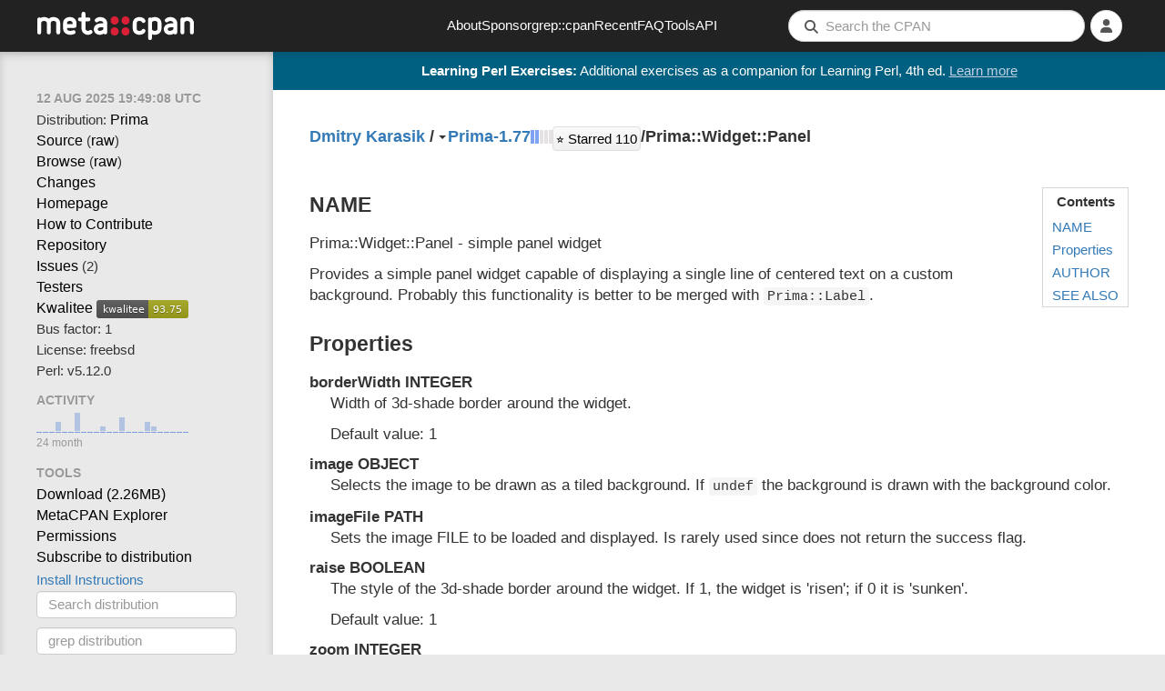

--- FILE ---
content_type: text/html; charset=utf-8
request_url: https://metacpan.org/pod/Prima::Widget::Panel
body_size: 10472
content:
<!DOCTYPE html>
<html lang="en-US">
    <head>
        <title>Prima::Widget::Panel - simple panel widget - metacpan.org</title>
        <link rel="preload" as="fetch" href="/account/login_status" crossorigin="anonymous" />
        <link href="/assets/style-FGCNR4YQ.css" rel="stylesheet" type="text/css">
        <script src="/assets/main-O4TIIKDT.js" type="module"></script>
        <link rel="alternate" type="application/rss+xml" title="Recent CPAN Uploads of Prima - MetaCPAN" href="/dist/Prima/releases.rss" />
        <link rel="canonical" href="https://metacpan.org/pod/Prima::Widget::Panel" />
        <meta name="description" content="simple panel widget" />
        <meta name="viewport" content="width=device-width, initial-scale=1, maximum-scale=5">
        <link rel="shortcut icon" href="/static/icons/favicon.ico">
        <link rel="apple-touch-icon" sizes="152x152" href="/static/icons/apple-touch-icon.png">
        <link rel="search" href="/static/opensearch.xml" type="application/opensearchdescription+xml" title="MetaCPAN">
        <script async src="https://perl-ads.perlhacks.com/perl-ads.js"></script>
        <script async src="https://www.googletagmanager.com/gtag/js?id=G-6B2JCQSHJE"></script>
<meta property="og:site_name"   content="MetaCPAN" />
<meta name="twitter:site"       content="@metacpan" />
<meta property="og:type"        content="article" />
<meta name="twitter:card"       content="summary" />
<meta property="og:url"         content="https://metacpan.org/pod/Prima::Widget::Panel" />
<meta property="og:title"       content="Prima::Widget::Panel" />
<meta property="og:description" content="simple panel widget" />
<meta property="og:image"       content="https://metacpan.org/static/images/dots.png" />
    </head>
    <body>
        <nav class="navbar navbar-default" role="navigation">
            <div class="header-logo-large hidden-xs">
              <a href="/" tabindex="0">
                <svg class="logo" aria-label="MetaCPAN">
                  <use class="logo" href="/static/images/metacpan-logo.svg#logo" />
                </svg>
              </a>
            </div>
            <div class="header-logo-icon visible-xs">
              <a href="/">
                <svg class="logo" aria-label="MetaCPAN">
                  <use class="logo" href="/static/images/metacpan-logo.svg#dots" />
                </svg>
              </a>
            </div>
            <ul class="nav navbar-nav menu-items hidden-xs hidden-sm">
              <li><a href="/about">About</a></li>
              <li><a href="/about/sponsors">Sponsor</a></li>
              <li><a href="https://grep.metacpan.org/">grep::cpan</a></li>
              <li><a href="/recent">Recent</a></li>
              <li><a href="/about/faq">FAQ</a></li>
              <li><a href="/tools">Tools</a></li>
              <li><a href="https://api.metacpan.org/">API</a></li>
            </ul>
            <ul class="nav navbar-nav navbar-right">
                <button type="button" class="searchbar-btn visible-xs visible-sm">
                    <i class="fa fa-search button-fa-icon"></i>
                </button>
                <form action="/search" class="searchbar-form visible-md visible-lg search-form form-horizontal">
                   <input type="hidden" name="size" id="metacpan_search-size" value="20">
                  <div class="form-group">
                      <div class="search-group">
                        <i class="fa fa-search"></i>
                        <input type="text" name="q" placeholder="Search the CPAN" size="41" autocorrect="off" autocapitalize="off" spellcheck="false" id="metacpan_search-input" class="form-control" value="">
                      </div>
                  </div>
                </form>
                    <li class="icon-slidepanel visible-xs visible-sm">
                      <button data-toggle="slidepanel" data-target=".slidepanel">
                        <span class="button-fa-icon">
                          <i class="fa fa-bars slidepanel-open"></i>
                          <i class="fa fa-times slidepanel-close"></i>
                        </span>
                      </button>
                    </li>
                <li class="dropdown login-dropdown show-logged-in">
                    <button type="button" class="dropdown-toggle" data-toggle="dropdown" aria-label="Account">
                      <i class="fa fa-user button-fa-icon logged-in-icon" aria-hidden="true"></i>
                      <i class="fas fa-chevron-down"></i>
                    </button>
                    <ul class="dropdown-menu">
                        <li><a href="/account/identities">Identities</a></li>
                        <li><a href="/account/profile">Profile</a></li>
                        <li><a href="/account/favorite/list">Favorites</a></li>
                        <li>
                            <a href="#" type="button" class="logout-button">
                              Logout
                            </a>
                        </li>
                    </ul>
                </li>
                <li class="dropdown login-dropdown show-logged-out">
                    <button type="button" class="dropdown-toggle" data-toggle="dropdown" aria-label="Login">
                      <i class="fa fa-user button-fa-icon avatar-placeholder" aria-hidden="true"></i>
                      <i class="fas fa-chevron-down"></i>
                    </button>
                    <ul class="dropdown-menu">
                        <li>
                            <a href="/login/github">
                                <i class="fab fa-github fa-fw"></i>
                                GitHub
                            </a>
                        </li>
                        <li>
                            <a href="/login/google">
                                <i class="fab fa-google fa-fw"></i>
                                Google
                            </a>
                        </li>
                    </ul>
                </li>
                <li class="dropdown login-dropdown hide-logged-in hide-logged-out">
                    <button>
                      <i class="fa fa-user button-fa-icon" aria-hidden="true"></i>
                    </button>
                </li>
            </ul>
        </nav>
        <div class="page-content ">
          <div id="perl-ad-target" class="top-notify-banner perl-ad-target">
          </div>
          <nav class="sidebar">
            <div class="slidepanel">
              <ul class="nav-list ">
    <li class="nav-header no-margin-top">
      <div class="ttip" data-toggle="tooltip" data-placement="bottom" title="The date that this version of Prima was released.">
        <span class="relatize">12 Aug 2025 19:49:08 UTC</span>
      </div>
    </li>
  <li>
    Distribution: <a href="/dist/Prima">Prima</a>
  </li>
  <li>
    <a data-keyboard-shortcut="g s" href="/dist/Prima/source/Prima/Widget/Panel.pm">Source</a>
    (<a href="/dist/Prima/source/Prima/Widget/Panel.pm?raw=1">raw</a>)
  </li>
  <li>
    <a data-keyboard-shortcut="g b" href="/dist/Prima/source/Prima/Widget">Browse</a>
    (<a href="/dist/Prima/source/Prima/Widget?raw=1">raw</a>)
  </li>
    <li>
      <a data-keyboard-shortcut="g c" href="/dist/Prima/changes">Changes</a>
    </li>
    <li>
      <a rel="noopener nofollow" class="nopopup" href="http://www.prima.eu.org/">Homepage</a>
    </li>
    <li>
      <a class="nopopup" href="/dist/Prima/contribute">How to Contribute</a>
    </li>
    <li>
        <a rel="noopener nofollow" data-keyboard-shortcut="g r" href="https://github.com/dk/Prima">Repository</a>
    </li>
    <li>
      <a rel="noopener nofollow" data-keyboard-shortcut="g i" href="https://github.com/dk/Prima/issues">Issues</a>
      (2)
    </li>
    <li>
      <a rel="noopener nofollow" href="https://fast2-matrix.cpantesters.org/?dist=Prima+1.77" title="Matrix">Testers</a>
    </li>
    <li>
      <a rel="noopener nofollow" href="http://cpants.cpanauthors.org/release/KARASIK/Prima-1.77">Kwalitee</a>
      <img src="https://cpants.cpanauthors.org/release/KARASIK/Prima-1.77.svg" alt="Kwalitee Score">
    </li>
    <li>
      <div class="ttip" data-toggle="tooltip" data-placement="bottom" title="The # people with an indexing permission on Prima who have released something to CPAN in the last 2 years (i.e. the # people likely able to release critical fixes in a timely manner)">
      Bus factor: 1
      </div>
    </li>
    <li>
      License: freebsd
    </li>
    <li>
      Perl: v5.12.0
    </li>
    <li class="nav-header">Activity</li>
    <li>
<div class="activity-graph">
    <img src="/dist/Prima/activity.svg?res=month" alt="Activity Graph"/>
    <div class="comment">24 month</div>
</div>
    </li>
    <li class="nav-header">Tools</li>
    <li>
      <a itemprop="downloadUrl" href="https://cpan.metacpan.org/authors/id/K/KA/KARASIK/Prima-1.77.tar.gz">
      Download (<span itemprop="fileSize">2.26MB</span>)</a>
    </li>
    <li>
      <a href="https://explorer.metacpan.org/?url=%2Fmodule%2FKARASIK%2FPrima-1.77%2FPrima%2FWidget%2FPanel.pm">
        MetaCPAN Explorer
      </a>
    </li>
    <li>
      <a href="/dist/Prima/permissions">
        Permissions
      </a>
    </li>
    <li>
      <a href="/dist/Prima/releases.rss">
        Subscribe to distribution
      </a>
    </li>
    <li>
      <button class="btn btn-link" data-toggle="modal" data-target="#metacpan_install-instructions-dialog">
        Install Instructions
      </button>
    </li>
    <li>
      <form action="/search">
        <input type="hidden" name="q" value="dist:Prima">
        <input type="search" name="q" placeholder="Search distribution" class="form-control tool-bar-form">
        <input type="submit" style="display: none">
      </form>
    </li>
    <li>
      <form action="https://grep.metacpan.org/search">
        <input type="hidden" name="qd" value="Prima">
        <input type="hidden" name="source" value="metacpan">
        <input type="search" name="q" placeholder="grep distribution" class="form-control tool-bar-form">
        <input type="submit" style="display: none">
     </form>
    </li>
    <li class="version-jump">
<select class="select-navigator form-control tool-bar-form">
  <option disabled selected>Jump to version</option>
<option
  disabled
  value="/release/KARASIK/Prima-1.77/view/Prima/Widget/Panel.pm"
>1.77
  (KARASIK on 2025-08-12)</option>
<option
  
  value="/release/KARASIK/Prima-1.76_2/view/Prima/Widget/Panel.pm"
>1.76_2 DEV
  (KARASIK on 2025-07-16)</option>
<option
  
  value="/release/KARASIK/Prima-1.76_1/view/Prima/Widget/Panel.pm"
>1.76_1 DEV
  (KARASIK on 2025-07-16)</option>
<option
  
  value="/release/KARASIK/Prima-1.76/view/Prima/Widget/Panel.pm"
>1.76
  (KARASIK on 2025-03-12)</option>
<option
  
  value="/release/KARASIK/Prima-1.75_2/view/Prima/Widget/Panel.pm"
>1.75_2 DEV
  (KARASIK on 2025-03-11)</option>
<option
  
  value="/release/KARASIK/Prima-1.75_1/view/Prima/Widget/Panel.pm"
>1.75_1 DEV
  (KARASIK on 2025-03-05)</option>
<option
  
  value="/release/KARASIK/Prima-1.75/view/Prima/Widget/Panel.pm"
>1.75
  (KARASIK on 2024-12-21)</option>
<option
  
  value="/release/KARASIK/Prima-1.74/view/Prima/Widget/Panel.pm"
>1.74
  (KARASIK on 2024-08-19)</option>
<option
  
  value="/release/KARASIK/Prima-1.73_2/view/Prima/Widget/Panel.pm"
>1.73_2 DEV
  (KARASIK on 2024-08-15)</option>
<option
  
  value="/release/KARASIK/Prima-1.73/view/Prima/Widget/Panel.pm"
>1.73
  (KARASIK on 2024-05-09)</option>
<option
  
  value="/release/KARASIK/Prima-1.72/view/Prima/Widget/Panel.pm"
>1.72
  (KARASIK on 2024-01-31)</option>
<option
  
  value="/release/KARASIK/Prima-1.71/view/Prima/Widget/Panel.pm"
>1.71
  (KARASIK on 2023-10-29)</option>
<option
  
  value="/release/KARASIK/Prima-1.70/view/Prima/Widget/Panel.pm"
>1.70
  (KARASIK on 2023-09-03)</option>
<optgroup label="BackPAN">'
<option
  
  value="/release/KARASIK/Prima-1.73_3/view/Prima/Widget/Panel.pm"
>1.73_3 DEV
  (KARASIK on 2024-08-18)</option>
<option
  
  value="/release/KARASIK/Prima-1.73_1/view/Prima/Widget/Panel.pm"
>1.73_1 DEV
  (KARASIK on 2024-08-15)</option>
<option
  
  value="/release/KARASIK/Prima-1.72_1/view/Prima/Widget/Panel.pm"
>1.72_1 DEV
  (KARASIK on 2024-05-07)</option>
<option
  
  value="/release/KARASIK/Prima-1.71_12/view/Prima/Widget/Panel.pm"
>1.71_12 DEV
  (KARASIK on 2024-01-29)</option>
<option
  
  value="/release/KARASIK/Prima-1.71_11/view/Prima/Widget/Panel.pm"
>1.71_11 DEV
  (KARASIK on 2024-01-28)</option>
<option
  
  value="/release/KARASIK/Prima-1.71_10/view/Prima/Widget/Panel.pm"
>1.71_10 DEV
  (KARASIK on 2024-01-26)</option>
<option
  
  value="/release/KARASIK/Prima-1.71_9/view/Prima/Widget/Panel.pm"
>1.71_9 DEV
  (KARASIK on 2024-01-25)</option>
<option
  
  value="/release/KARASIK/Prima-1.71_8/view/Prima/Widget/Panel.pm"
>1.71_8 DEV
  (KARASIK on 2024-01-24)</option>
<option
  
  value="/release/KARASIK/Prima-1.71_7/view/Prima/Widget/Panel.pm"
>1.71_7 DEV
  (KARASIK on 2024-01-24)</option>
<option
  
  value="/release/KARASIK/Prima-1.71_6/view/Prima/Widget/Panel.pm"
>1.71_6 DEV
  (KARASIK on 2024-01-19)</option>
<option
  
  value="/release/KARASIK/Prima-1.71_5/view/Prima/Widget/Panel.pm"
>1.71_5 DEV
  (KARASIK on 2024-01-16)</option>
<option
  
  value="/release/KARASIK/Prima-1.71_4/view/Prima/Widget/Panel.pm"
>1.71_4 DEV
  (KARASIK on 2024-01-15)</option>
<option
  
  value="/release/KARASIK/Prima-1.71_3/view/Prima/Widget/Panel.pm"
>1.71_3 DEV
  (KARASIK on 2024-01-14)</option>
<option
  
  value="/release/KARASIK/Prima-1.71_2/view/Prima/Widget/Panel.pm"
>1.71_2 DEV
  (KARASIK on 2024-01-14)</option>
<option
  
  value="/release/KARASIK/Prima-1.71_1/view/Prima/Widget/Panel.pm"
>1.71_1 DEV
  (KARASIK on 2024-01-13)</option>
<option
  
  value="/release/KARASIK/Prima-1.69/view/Prima/Widget/Panel.pm"
>1.69
  (KARASIK on 2023-05-30)</option>
<option
  
  value="/release/KARASIK/Prima-1.68_5/view/Prima/Widget/Panel.pm"
>1.68_5 DEV
  (KARASIK on 2023-05-26)</option>
<option
  
  value="/release/KARASIK/Prima-1.68_4/view/Prima/Widget/Panel.pm"
>1.68_4 DEV
  (KARASIK on 2023-05-22)</option>
<option
  
  value="/release/KARASIK/Prima-1.68_3/view/Prima/Widget/Panel.pm"
>1.68_3 DEV
  (KARASIK on 2023-05-21)</option>
<option
  
  value="/release/KARASIK/Prima-1.68_1/view/Prima/Widget/Panel.pm"
>1.68_1 DEV
  (KARASIK on 2023-04-22)</option>
<option
  
  value="/release/KARASIK/Prima-1.68002/view/Prima/Widget/Panel.pm"
>1.68002
  (KARASIK on 2023-03-02)</option>
<option
  
  value="/release/KARASIK/Prima-1.68001/view/Prima/Widget/Panel.pm"
>1.68001
  (KARASIK on 2023-02-28)</option>
<option
  
  value="/release/KARASIK/Prima-1.68/view/Prima/Widget/Panel.pm"
>1.68
  (KARASIK on 2023-02-25)</option>
<option
  
  value="/release/KARASIK/Prima-1.67001/view/Prima/Widget/Panel.pm"
>1.67001
  (KARASIK on 2023-02-12)</option>
<option
  
  value="/release/KARASIK/Prima-1.67_1/view/Prima/Widget/Panel.pm"
>1.67_1 DEV
  (KARASIK on 2023-01-15)</option>
<option
  
  value="/release/KARASIK/Prima-1.67/view/Prima/Widget/Panel.pm"
>1.67
  (KARASIK on 2022-11-27)</option>
<option
  
  value="/release/KARASIK/Prima-1.66_3/view/Prima/Widget/Panel.pm"
>1.66_3 DEV
  (KARASIK on 2022-11-25)</option>
<option
  
  value="/release/KARASIK/Prima-1.66_1/view/Prima/Widget/Panel.pm"
>1.66_1 DEV
  (KARASIK on 2022-11-21)</option>
<option
  
  value="/release/KARASIK/Prima-1.66/view/Prima/Widget/Panel.pm"
>1.66
  (KARASIK on 2022-08-20)</option>
<option
  
  value="/release/KARASIK/Prima-1.65_2/view/Prima/Widget/Panel.pm"
>1.65_2 DEV
  (KARASIK on 2022-08-18)</option>
<option
  
  value="/release/KARASIK/Prima-1.65_1/view/Prima/Widget/Panel.pm"
>1.65_1 DEV
  (KARASIK on 2022-08-17)</option>
<option
  
  value="/release/KARASIK/Prima-1.65/view/Prima/Widget/Panel.pm"
>1.65
  (KARASIK on 2022-04-20)</option>
<option
  
  value="/release/KARASIK/Prima-1.64_3/view/Prima/Widget/Panel.pm"
>1.64_3 DEV
  (KARASIK on 2022-04-19)</option>
<option
  
  value="/release/KARASIK/Prima-1.64_2/view/Prima/Widget/Panel.pm"
>1.64_2 DEV
  (KARASIK on 2022-04-18)</option>
<option
  
  value="/release/KARASIK/Prima-1.64_1/view/Prima/Widget/Panel.pm"
>1.64_1 DEV
  (KARASIK on 2022-04-09)</option>
<option
  
  value="/release/KARASIK/Prima-1.64/view/Prima/Widget/Panel.pm"
>1.64
  (KARASIK on 2022-04-09)</option>
<option
  
  value="/release/KARASIK/Prima-1.63/view/Prima/Widget/Panel.pm"
>1.63
  (KARASIK on 2021-09-10)</option>
<option
  
  value="/release/KARASIK/Prima-1.62_2/view/Prima/Widget/Panel.pm"
>1.62_2 DEV
  (KARASIK on 2021-08-22)</option>
<option
  
  value="/release/KARASIK/Prima-1.62_1/view/Prima/Widget/Panel.pm"
>1.62_1 DEV
  (KARASIK on 2021-08-21)</option>
<option
  
  value="/release/KARASIK/Prima-1.62/view/Prima/Widget/Panel.pm"
>1.62
  (KARASIK on 2021-06-16)</option>
<option
  
  value="/release/KARASIK/Prima-1.61/view/Prima/Widget/Panel.pm"
>1.61
  (KARASIK on 2021-04-23)</option>
<option
  
  value="/release/KARASIK/Prima-1.60/view/Prima/Widget/Panel.pm"
>1.60
  (KARASIK on 2020-10-31)</option>
<option
  
  value="/release/KARASIK/Prima-1.59/view/Prima/Widget/Panel.pm"
>1.59
  (KARASIK on 2020-05-27)</option>
<option
  
  value="/release/KARASIK/Prima-1.58_4/view/Prima/Widget/Panel.pm"
>1.58_4 DEV
  (KARASIK on 2020-05-21)</option>
<option
  
  value="/release/KARASIK/Prima-1.58_3/view/Prima/Widget/Panel.pm"
>1.58_3 DEV
  (KARASIK on 2020-05-19)</option>
<option
  
  value="/release/KARASIK/Prima-1.58_2/view/Prima/Widget/Panel.pm"
>1.58_2 DEV
  (KARASIK on 2020-05-02)</option>
<option
  
  value="/release/KARASIK/Prima-1.58_1/view/Prima/Widget/Panel.pm"
>1.58_1 DEV
  (KARASIK on 2020-05-01)</option>
<option
  
  value="/release/KARASIK/Prima-1.58/view/Prima/Widget/Panel.pm"
>1.58
  (KARASIK on 2020-03-15)</option>
<option
  
  value="/release/KARASIK/Prima-1.57_2/view/Prima/Widget/Panel.pm"
>1.57_2 DEV
  (KARASIK on 2020-03-14)</option>
<option
  
  value="/release/KARASIK/Prima-1.57_1/view/Prima/Widget/Panel.pm"
>1.57_1 DEV
  (KARASIK on 2020-03-13)</option>
<option
  
  value="/release/KARASIK/Prima-1.57/view/Prima/Widget/Panel.pm"
>1.57
  (KARASIK on 2019-11-17)</option>
<option
  
  value="/release/KARASIK/Prima-1.56_1/view/Prima/Widget/Panel.pm"
>1.56_1 DEV
  (KARASIK on 2019-11-16)</option>
<option
  
  value="/release/KARASIK/Prima-1.56/view/Prima/Widget/Panel.pm"
>1.56
  (KARASIK on 2019-08-20)</option>
<option
  
  value="/release/KARASIK/Prima-1.55_1/view/Prima/Widget/Panel.pm"
>1.55_1 DEV
  (KARASIK on 2019-08-01)</option>
<option
  
  value="/release/KARASIK/Prima-1.55/view/Prima/Widget/Panel.pm"
>1.55
  (KARASIK on 2019-03-25)</option>
<option
  
  value="/release/KARASIK/Prima-1.54_8/view/Prima/Widget/Panel.pm"
>1.54_8 DEV
  (KARASIK on 2019-03-23)</option>
<option
  
  value="/release/KARASIK/Prima-1.54_7/view/Prima/Widget/Panel.pm"
>1.54_7 DEV
  (KARASIK on 2019-03-22)</option>
<option
  
  value="/release/KARASIK/Prima-1.54_6/view/Prima/Widget/Panel.pm"
>1.54_6 DEV
  (KARASIK on 2019-03-19)</option>
<option
  
  value="/release/KARASIK/Prima-1.54_5/view/Prima/Widget/Panel.pm"
>1.54_5 DEV
  (KARASIK on 2019-03-19)</option>
<option
  
  value="/release/KARASIK/Prima-1.54_4/view/Prima/Widget/Panel.pm"
>1.54_4 DEV
  (KARASIK on 2019-03-15)</option>
<option
  
  value="/release/KARASIK/Prima-1.54_3/view/Prima/Widget/Panel.pm"
>1.54_3 DEV
  (KARASIK on 2019-03-13)</option>
<option
  
  value="/release/KARASIK/Prima-1.54_2/view/Prima/Widget/Panel.pm"
>1.54_2 DEV
  (KARASIK on 2019-02-20)</option>
<option
  
  value="/release/KARASIK/Prima-1.54_1/view/Prima/Widget/Panel.pm"
>1.54_1 DEV
  (KARASIK on 2019-02-19)</option>
<option
  
  value="/release/KARASIK/Prima-1.54/view/Prima/Widget/Panel.pm"
>1.54
  (KARASIK on 2019-02-02)</option>
<option
  
  value="/release/KARASIK/Prima-1.53/view/Prima/Widget/Panel.pm"
>1.53
  (KARASIK on 2018-10-15)</option>
<option
  
  value="/release/KARASIK/Prima-1.52/view/Prima/Widget/Panel.pm"
>1.52
  (KARASIK on 2017-06-28)</option>
<option
  
  value="/release/KARASIK/Prima-1.51/view/Prima/Widget/Panel.pm"
>1.51
  (KARASIK on 2017-04-26)</option>
<option
  
  value="/release/KARASIK/Prima-1.50_1/view/Prima/Widget/Panel.pm"
>1.50_1 DEV
  (KARASIK on 2017-02-26)</option>
<option
  
  value="/release/KARASIK/Prima-1.50/view/Prima/Widget/Panel.pm"
>1.50
  (KARASIK on 2017-01-03)</option>
<option
  
  value="/release/KARASIK/Prima-1.49_5/view/Prima/Widget/Panel.pm"
>1.49_5 DEV
  (KARASIK on 2017-01-02)</option>
<option
  
  value="/release/KARASIK/Prima-1.49_4/view/Prima/Widget/Panel.pm"
>1.49_4 DEV
  (KARASIK on 2017-01-02)</option>
<option
  
  value="/release/KARASIK/Prima-1.49_3/view/Prima/Widget/Panel.pm"
>1.49_3 DEV
  (KARASIK on 2017-01-01)</option>
<option
  
  value="/release/KARASIK/Prima-1.49_2/view/Prima/Widget/Panel.pm"
>1.49_2 DEV
  (KARASIK on 2016-12-30)</option>
<option
  
  value="/release/KARASIK/Prima-1.49_1/view/Prima/Widget/Panel.pm"
>1.49_1 DEV
  (KARASIK on 2016-11-10)</option>
<option
  
  value="/release/KARASIK/Prima-1.49/view/Prima/Widget/Panel.pm"
>1.49
  (KARASIK on 2016-09-27)</option>
<option
  
  value="/release/KARASIK/Prima-1.48_3/view/Prima/Widget/Panel.pm"
>1.48_3 DEV
  (KARASIK on 2016-09-03)</option>
<option
  
  value="/release/KARASIK/Prima-1.48_2/view/Prima/Widget/Panel.pm"
>1.48_2 DEV
  (KARASIK on 2016-08-31)</option>
<option
  
  value="/release/KARASIK/Prima-1.48_1/view/Prima/Widget/Panel.pm"
>1.48_1 DEV
  (KARASIK on 2016-08-29)</option>
<option
  
  value="/release/KARASIK/Prima-1.48/view/Prima/Widget/Panel.pm"
>1.48
  (KARASIK on 2016-08-22)</option>
<option
  
  value="/release/KARASIK/Prima-1.47_2/view/Prima/Widget/Panel.pm"
>1.47_2 DEV
  (KARASIK on 2016-07-23)</option>
<option
  
  value="/release/KARASIK/Prima-1.47_1/view/Prima/Widget/Panel.pm"
>1.47_1 DEV
  (KARASIK on 2016-07-20)</option>
<option
  
  value="/release/KARASIK/Prima-1.47/view/Prima/Widget/Panel.pm"
>1.47
  (KARASIK on 2016-06-04)</option>
<option
  
  value="/release/KARASIK/Prima-1.46_5/view/Prima/Widget/Panel.pm"
>1.46_5 DEV
  (KARASIK on 2016-05-31)</option>
<option
  
  value="/release/KARASIK/Prima-1.46_4/view/Prima/Widget/Panel.pm"
>1.46_4 DEV
  (KARASIK on 2016-05-29)</option>
<option
  
  value="/release/KARASIK/Prima-1.46_3/view/Prima/Widget/Panel.pm"
>1.46_3 DEV
  (KARASIK on 2016-05-27)</option>
<option
  
  value="/release/KARASIK/Prima-1.46_2/view/Prima/Widget/Panel.pm"
>1.46_2 DEV
  (KARASIK on 2016-05-26)</option>
<option
  
  value="/release/KARASIK/Prima-1.46_1/view/Prima/Widget/Panel.pm"
>1.46_1 DEV
  (KARASIK on 2016-04-12)</option>
<option
  
  value="/release/KARASIK/Prima-1.46/view/Prima/Widget/Panel.pm"
>1.46
  (KARASIK on 2016-03-16)</option>
<option
  
  value="/release/KARASIK/Prima-1.45_6/view/Prima/Widget/Panel.pm"
>1.45_6 DEV
  (KARASIK on 2015-12-29)</option>
<option
  
  value="/release/KARASIK/Prima-1.45_5/view/Prima/Widget/Panel.pm"
>1.45_5 DEV
  (KARASIK on 2015-12-02)</option>
<option
  
  value="/release/KARASIK/Prima-1.45_4/view/Prima/Widget/Panel.pm"
>1.45_4 DEV
  (KARASIK on 2015-12-01)</option>
<option
  
  value="/release/KARASIK/Prima-1.45_3/view/Prima/Widget/Panel.pm"
>1.45_3 DEV
  (KARASIK on 2015-11-30)</option>
<option
  
  value="/release/KARASIK/Prima-1.45_2/view/Prima/Widget/Panel.pm"
>1.45_2 DEV
  (KARASIK on 2015-11-20)</option>
<option
  
  value="/release/KARASIK/Prima-1.45_1/view/Prima/Widget/Panel.pm"
>1.45_1 DEV
  (KARASIK on 2015-11-17)</option>
<option
  
  value="/release/KARASIK/Prima-1.45/view/Prima/Widget/Panel.pm"
>1.45
  (KARASIK on 2015-11-04)</option>
<option
  
  value="/release/KARASIK/Prima-1.44/view/Prima/Widget/Panel.pm"
>1.44
  (KARASIK on 2015-08-05)</option>
<option
  
  value="/release/KARASIK/Prima-1.43_1/view/Prima/Widget/Panel.pm"
>1.43_1 DEV
  (KARASIK on 2015-05-23)</option>
<option
  
  value="/release/KARASIK/Prima-1.43/view/Prima/Widget/Panel.pm"
>1.43
  (KARASIK on 2015-04-10)</option>
<option
  
  value="/release/KARASIK/Prima-1.42_4/view/Prima/Widget/Panel.pm"
>1.42_4 DEV
  (KARASIK on 2015-04-01)</option>
<option
  
  value="/release/KARASIK/Prima-1.42_3/view/Prima/Widget/Panel.pm"
>1.42_3 DEV
  (KARASIK on 2015-03-26)</option>
<option
  
  value="/release/KARASIK/Prima-1.42_2/view/Prima/Widget/Panel.pm"
>1.42_2 DEV
  (KARASIK on 2015-03-25)</option>
<option
  
  value="/release/KARASIK/Prima-1.42_1/view/Prima/Widget/Panel.pm"
>1.42_1 DEV
  (KARASIK on 2015-03-21)</option>
<option
  
  value="/release/KARASIK/Prima-1.42/view/Prima/Widget/Panel.pm"
>1.42
  (KARASIK on 2015-03-11)</option>
<option
  
  value="/release/KARASIK/Prima-1.41/view/Prima/Widget/Panel.pm"
>1.41
  (KARASIK on 2014-11-08)</option>
<option
  
  value="/release/KARASIK/Prima-1.40_1/view/Prima/Widget/Panel.pm"
>1.40_1 DEV
  (KARASIK on 2014-08-28)</option>
<option
  
  value="/release/KARASIK/Prima-1.40/view/Prima/Widget/Panel.pm"
>1.40
  (KARASIK on 2014-08-17)</option>
<option
  
  value="/release/KARASIK/Prima-1.39/view/Prima/Widget/Panel.pm"
>1.39
  (KARASIK on 2014-05-22)</option>
<option
  
  value="/release/KARASIK/Prima-1.38/view/Prima/Widget/Panel.pm"
>1.38
  (KARASIK on 2014-04-01)</option>
<option
  
  value="/release/KARASIK/Prima-1.37_01/view/Prima/Widget/Panel.pm"
>1.37_01 DEV
  (KARASIK on 2013-09-12)</option>
<option
  
  value="/release/KARASIK/Prima-1.37/view/Prima/Widget/Panel.pm"
>1.37
  (KARASIK on 2013-08-20)</option>
<option
  
  value="/release/KARASIK/Prima-1.36/view/Prima/Widget/Panel.pm"
>1.36
  (KARASIK on 2012-10-09)</option>
<option
  
  value="/release/KARASIK/Prima-1.35/view/Prima/Widget/Panel.pm"
>1.35
  (KARASIK on 2012-07-24)</option>
<option
  
  value="/release/KARASIK/Prima-1.34/view/Prima/Widget/Panel.pm"
>1.34
  (KARASIK on 2012-05-26)</option>
<option
  
  value="/release/KARASIK/Prima-1.33/view/Prima/Widget/Panel.pm"
>1.33
  (KARASIK on 2012-02-10)</option>
<option
  
  value="/release/KARASIK/Prima-1.32/view/Prima/Widget/Panel.pm"
>1.32
  (KARASIK on 2011-10-19)</option>
<option
  
  value="/release/KARASIK/Prima-1.31_1/view/Prima/Widget/Panel.pm"
>1.31_1 DEV
  (KARASIK on 2011-08-11)</option>
<option
  
  value="/release/KARASIK/Prima-1.31/view/Prima/Widget/Panel.pm"
>1.31
  (KARASIK on 2011-07-25)</option>
<option
  
  value="/release/KARASIK/Prima-1.30/view/Prima/Widget/Panel.pm"
>1.30
  (KARASIK on 2011-05-08)</option>
<option
  
  value="/release/KARASIK/Prima-1.29_01/view/Prima/Widget/Panel.pm"
>1.29_01 DEV
  (KARASIK on 2011-03-27)</option>
<option
  
  value="/release/KARASIK/Prima-1.29/view/Prima/Widget/Panel.pm"
>1.29
  (KARASIK on 2011-01-12)</option>
<option
  
  value="/release/KARASIK/Prima-1.28/view/Prima/Widget/Panel.pm"
>1.28
  (KARASIK on 2009-02-24)</option>
<option
  
  value="/release/KARASIK/Prima-1.27/view/Prima/Widget/Panel.pm"
>1.27
  (KARASIK on 2008-10-29)</option>
<option
  
  value="/release/KARASIK/Prima-1.26/view/Prima/Widget/Panel.pm"
>1.26
  (KARASIK on 2008-04-28)</option>
<option
  
  value="/release/KARASIK/Prima-1.25/view/Prima/Widget/Panel.pm"
>1.25
  (KARASIK on 2008-04-10)</option>
<option
  
  value="/release/KARASIK/Prima-1.24/view/Prima/Widget/Panel.pm"
>1.24
  (KARASIK on 2007-12-21)</option>
<option
  
  value="/release/KARASIK/Prima-1.23/view/Prima/Widget/Panel.pm"
>1.23
  (KARASIK on 2007-09-21)</option>
<option
  
  value="/release/KARASIK/Prima-1.22/view/Prima/Widget/Panel.pm"
>1.22
  (KARASIK on 2007-08-06)</option>
<option
  
  value="/release/KARASIK/Prima-1.21/view/Prima/Widget/Panel.pm"
>1.21
  (KARASIK on 2006-11-17)</option>
<option
  
  value="/release/KARASIK/Prima-1.20/view/Prima/Widget/Panel.pm"
>1.20
  (KARASIK on 2006-01-16)</option>
<option
  
  value="/release/KARASIK/Prima-1.19/view/Prima/Widget/Panel.pm"
>1.19
  (KARASIK on 2005-10-17)</option>
<option
  
  value="/release/KARASIK/Prima-1.18/view/Prima/Widget/Panel.pm"
>1.18
  (KARASIK on 2005-04-20)</option>
<option
  
  value="/release/KARASIK/Prima-1.17/view/Prima/Widget/Panel.pm"
>1.17
  (KARASIK on 2005-01-27)</option>
<option
  
  value="/release/KARASIK/Prima-1.16/view/Prima/Widget/Panel.pm"
>1.16
  (KARASIK on 2004-10-03)</option>
<option
  
  value="/release/KARASIK/Prima-1.15/view/Prima/Widget/Panel.pm"
>1.15
  (KARASIK on 2004-05-05)</option>
<option
  
  value="/release/KARASIK/Prima-1.14/view/Prima/Widget/Panel.pm"
>1.14
  (KARASIK on 2004-02-12)</option>
<option
  
  value="/release/KARASIK/Prima-1.13/view/Prima/Widget/Panel.pm"
>1.13
  (KARASIK on 2003-11-21)</option>
<option
  
  value="/release/KARASIK/Prima/view/Prima/Widget/Panel.pm"
>
  (KARASIK on 2003-11-21)</option>
<option
  
  value="/release/KARASIK/Prima-1.12/view/Prima/Widget/Panel.pm"
>1.12
  (KARASIK on 2003-09-05)</option>
<option
  
  value="/release/KARASIK/Prima-1.11/view/Prima/Widget/Panel.pm"
>1.11
  (KARASIK on 2003-07-15)</option>
<option
  
  value="/release/KARASIK/Prima-1.10/view/Prima/Widget/Panel.pm"
>1.10
  (KARASIK on 2003-04-24)</option>
<option
  
  value="/release/KARASIK/Prima-1.09/view/Prima/Widget/Panel.pm"
>1.09
  (KARASIK on 2003-02-07)</option>
<option
  
  value="/release/KARASIK/Prima-1.08/view/Prima/Widget/Panel.pm"
>1.08
  (KARASIK on 2002-11-21)</option>
<option
  
  value="/release/KARASIK/Prima-1.07-MSWin32-ActiveState-build631/view/Prima/Widget/Panel.pm"
>1.07-MSWin32-ActiveState-build631
  (KARASIK on 2002-09-25)</option>
<option
  
  value="/release/KARASIK/Prima-1.07/view/Prima/Widget/Panel.pm"
>1.07
  (KARASIK on 2002-09-25)</option>
<option
  
  value="/release/KARASIK/Prima-1.06/view/Prima/Widget/Panel.pm"
>1.06
  (KARASIK on 2002-06-26)</option>
<option
  
  value="/release/KARASIK/Prima-1.04/view/Prima/Widget/Panel.pm"
>1.04
  (KARASIK on 2002-02-21)</option>
<option
  
  value="/release/KARASIK/Prima-1.02/view/Prima/Widget/Panel.pm"
>1.02
  (KARASIK on 2001-07-27)</option>
<option
  
  value="/release/KARASIK/Prima-1.01/view/Prima/Widget/Panel.pm"
>1.01
  (KARASIK on 2001-06-14)</option>
<option
  
  value="/release/KARASIK/Prima-1.00-bin-1-MSWin32-msvc/view/Prima/Widget/Panel.pm"
>1.00-bin-1-MSWin32-msvc
  (KARASIK on 2001-05-16)</option>
<option
  
  value="/release/KARASIK/Prima-1.00/view/Prima/Widget/Panel.pm"
>1.00
  (KARASIK on 2001-05-16)</option>
</optgroup>
</select>
    </li>
    <li class="version-diff">
<select class="select-navigator form-control tool-bar-form">
  <option disabled selected>Diff with version</option>
<option
  disabled
  value="/release/KARASIK/Prima-1.77/diff/KARASIK/Prima-1.77/Prima/Widget/Panel.pm"
>1.77
  (KARASIK on 2025-08-12)</option>
<option
  
  value="/release/KARASIK/Prima-1.77/diff/KARASIK/Prima-1.76_2/Prima/Widget/Panel.pm"
>1.76_2 DEV
  (KARASIK on 2025-07-16)</option>
<option
  
  value="/release/KARASIK/Prima-1.77/diff/KARASIK/Prima-1.76_1/Prima/Widget/Panel.pm"
>1.76_1 DEV
  (KARASIK on 2025-07-16)</option>
<option
  
  value="/release/KARASIK/Prima-1.77/diff/KARASIK/Prima-1.76/Prima/Widget/Panel.pm"
>1.76
  (KARASIK on 2025-03-12)</option>
<option
  
  value="/release/KARASIK/Prima-1.77/diff/KARASIK/Prima-1.75_2/Prima/Widget/Panel.pm"
>1.75_2 DEV
  (KARASIK on 2025-03-11)</option>
<option
  
  value="/release/KARASIK/Prima-1.77/diff/KARASIK/Prima-1.75_1/Prima/Widget/Panel.pm"
>1.75_1 DEV
  (KARASIK on 2025-03-05)</option>
<option
  
  value="/release/KARASIK/Prima-1.77/diff/KARASIK/Prima-1.75/Prima/Widget/Panel.pm"
>1.75
  (KARASIK on 2024-12-21)</option>
<option
  
  value="/release/KARASIK/Prima-1.77/diff/KARASIK/Prima-1.74/Prima/Widget/Panel.pm"
>1.74
  (KARASIK on 2024-08-19)</option>
<option
  
  value="/release/KARASIK/Prima-1.77/diff/KARASIK/Prima-1.73_2/Prima/Widget/Panel.pm"
>1.73_2 DEV
  (KARASIK on 2024-08-15)</option>
<option
  
  value="/release/KARASIK/Prima-1.77/diff/KARASIK/Prima-1.73/Prima/Widget/Panel.pm"
>1.73
  (KARASIK on 2024-05-09)</option>
<option
  
  value="/release/KARASIK/Prima-1.77/diff/KARASIK/Prima-1.72/Prima/Widget/Panel.pm"
>1.72
  (KARASIK on 2024-01-31)</option>
<option
  
  value="/release/KARASIK/Prima-1.77/diff/KARASIK/Prima-1.71/Prima/Widget/Panel.pm"
>1.71
  (KARASIK on 2023-10-29)</option>
<option
  
  value="/release/KARASIK/Prima-1.77/diff/KARASIK/Prima-1.70/Prima/Widget/Panel.pm"
>1.70
  (KARASIK on 2023-09-03)</option>
<optgroup label="BackPAN">'
<option
  
  value="/release/KARASIK/Prima-1.77/diff/KARASIK/Prima-1.73_3/Prima/Widget/Panel.pm"
>1.73_3 DEV
  (KARASIK on 2024-08-18)</option>
<option
  
  value="/release/KARASIK/Prima-1.77/diff/KARASIK/Prima-1.73_1/Prima/Widget/Panel.pm"
>1.73_1 DEV
  (KARASIK on 2024-08-15)</option>
<option
  
  value="/release/KARASIK/Prima-1.77/diff/KARASIK/Prima-1.72_1/Prima/Widget/Panel.pm"
>1.72_1 DEV
  (KARASIK on 2024-05-07)</option>
<option
  
  value="/release/KARASIK/Prima-1.77/diff/KARASIK/Prima-1.71_12/Prima/Widget/Panel.pm"
>1.71_12 DEV
  (KARASIK on 2024-01-29)</option>
<option
  
  value="/release/KARASIK/Prima-1.77/diff/KARASIK/Prima-1.71_11/Prima/Widget/Panel.pm"
>1.71_11 DEV
  (KARASIK on 2024-01-28)</option>
<option
  
  value="/release/KARASIK/Prima-1.77/diff/KARASIK/Prima-1.71_10/Prima/Widget/Panel.pm"
>1.71_10 DEV
  (KARASIK on 2024-01-26)</option>
<option
  
  value="/release/KARASIK/Prima-1.77/diff/KARASIK/Prima-1.71_9/Prima/Widget/Panel.pm"
>1.71_9 DEV
  (KARASIK on 2024-01-25)</option>
<option
  
  value="/release/KARASIK/Prima-1.77/diff/KARASIK/Prima-1.71_8/Prima/Widget/Panel.pm"
>1.71_8 DEV
  (KARASIK on 2024-01-24)</option>
<option
  
  value="/release/KARASIK/Prima-1.77/diff/KARASIK/Prima-1.71_7/Prima/Widget/Panel.pm"
>1.71_7 DEV
  (KARASIK on 2024-01-24)</option>
<option
  
  value="/release/KARASIK/Prima-1.77/diff/KARASIK/Prima-1.71_6/Prima/Widget/Panel.pm"
>1.71_6 DEV
  (KARASIK on 2024-01-19)</option>
<option
  
  value="/release/KARASIK/Prima-1.77/diff/KARASIK/Prima-1.71_5/Prima/Widget/Panel.pm"
>1.71_5 DEV
  (KARASIK on 2024-01-16)</option>
<option
  
  value="/release/KARASIK/Prima-1.77/diff/KARASIK/Prima-1.71_4/Prima/Widget/Panel.pm"
>1.71_4 DEV
  (KARASIK on 2024-01-15)</option>
<option
  
  value="/release/KARASIK/Prima-1.77/diff/KARASIK/Prima-1.71_3/Prima/Widget/Panel.pm"
>1.71_3 DEV
  (KARASIK on 2024-01-14)</option>
<option
  
  value="/release/KARASIK/Prima-1.77/diff/KARASIK/Prima-1.71_2/Prima/Widget/Panel.pm"
>1.71_2 DEV
  (KARASIK on 2024-01-14)</option>
<option
  
  value="/release/KARASIK/Prima-1.77/diff/KARASIK/Prima-1.71_1/Prima/Widget/Panel.pm"
>1.71_1 DEV
  (KARASIK on 2024-01-13)</option>
<option
  
  value="/release/KARASIK/Prima-1.77/diff/KARASIK/Prima-1.69/Prima/Widget/Panel.pm"
>1.69
  (KARASIK on 2023-05-30)</option>
<option
  
  value="/release/KARASIK/Prima-1.77/diff/KARASIK/Prima-1.68_5/Prima/Widget/Panel.pm"
>1.68_5 DEV
  (KARASIK on 2023-05-26)</option>
<option
  
  value="/release/KARASIK/Prima-1.77/diff/KARASIK/Prima-1.68_4/Prima/Widget/Panel.pm"
>1.68_4 DEV
  (KARASIK on 2023-05-22)</option>
<option
  
  value="/release/KARASIK/Prima-1.77/diff/KARASIK/Prima-1.68_3/Prima/Widget/Panel.pm"
>1.68_3 DEV
  (KARASIK on 2023-05-21)</option>
<option
  
  value="/release/KARASIK/Prima-1.77/diff/KARASIK/Prima-1.68_1/Prima/Widget/Panel.pm"
>1.68_1 DEV
  (KARASIK on 2023-04-22)</option>
<option
  
  value="/release/KARASIK/Prima-1.77/diff/KARASIK/Prima-1.68002/Prima/Widget/Panel.pm"
>1.68002
  (KARASIK on 2023-03-02)</option>
<option
  
  value="/release/KARASIK/Prima-1.77/diff/KARASIK/Prima-1.68001/Prima/Widget/Panel.pm"
>1.68001
  (KARASIK on 2023-02-28)</option>
<option
  
  value="/release/KARASIK/Prima-1.77/diff/KARASIK/Prima-1.68/Prima/Widget/Panel.pm"
>1.68
  (KARASIK on 2023-02-25)</option>
<option
  
  value="/release/KARASIK/Prima-1.77/diff/KARASIK/Prima-1.67001/Prima/Widget/Panel.pm"
>1.67001
  (KARASIK on 2023-02-12)</option>
<option
  
  value="/release/KARASIK/Prima-1.77/diff/KARASIK/Prima-1.67_1/Prima/Widget/Panel.pm"
>1.67_1 DEV
  (KARASIK on 2023-01-15)</option>
<option
  
  value="/release/KARASIK/Prima-1.77/diff/KARASIK/Prima-1.67/Prima/Widget/Panel.pm"
>1.67
  (KARASIK on 2022-11-27)</option>
<option
  
  value="/release/KARASIK/Prima-1.77/diff/KARASIK/Prima-1.66_3/Prima/Widget/Panel.pm"
>1.66_3 DEV
  (KARASIK on 2022-11-25)</option>
<option
  
  value="/release/KARASIK/Prima-1.77/diff/KARASIK/Prima-1.66_1/Prima/Widget/Panel.pm"
>1.66_1 DEV
  (KARASIK on 2022-11-21)</option>
<option
  
  value="/release/KARASIK/Prima-1.77/diff/KARASIK/Prima-1.66/Prima/Widget/Panel.pm"
>1.66
  (KARASIK on 2022-08-20)</option>
<option
  
  value="/release/KARASIK/Prima-1.77/diff/KARASIK/Prima-1.65_2/Prima/Widget/Panel.pm"
>1.65_2 DEV
  (KARASIK on 2022-08-18)</option>
<option
  
  value="/release/KARASIK/Prima-1.77/diff/KARASIK/Prima-1.65_1/Prima/Widget/Panel.pm"
>1.65_1 DEV
  (KARASIK on 2022-08-17)</option>
<option
  
  value="/release/KARASIK/Prima-1.77/diff/KARASIK/Prima-1.65/Prima/Widget/Panel.pm"
>1.65
  (KARASIK on 2022-04-20)</option>
<option
  
  value="/release/KARASIK/Prima-1.77/diff/KARASIK/Prima-1.64_3/Prima/Widget/Panel.pm"
>1.64_3 DEV
  (KARASIK on 2022-04-19)</option>
<option
  
  value="/release/KARASIK/Prima-1.77/diff/KARASIK/Prima-1.64_2/Prima/Widget/Panel.pm"
>1.64_2 DEV
  (KARASIK on 2022-04-18)</option>
<option
  
  value="/release/KARASIK/Prima-1.77/diff/KARASIK/Prima-1.64_1/Prima/Widget/Panel.pm"
>1.64_1 DEV
  (KARASIK on 2022-04-09)</option>
<option
  
  value="/release/KARASIK/Prima-1.77/diff/KARASIK/Prima-1.64/Prima/Widget/Panel.pm"
>1.64
  (KARASIK on 2022-04-09)</option>
<option
  
  value="/release/KARASIK/Prima-1.77/diff/KARASIK/Prima-1.63/Prima/Widget/Panel.pm"
>1.63
  (KARASIK on 2021-09-10)</option>
<option
  
  value="/release/KARASIK/Prima-1.77/diff/KARASIK/Prima-1.62_2/Prima/Widget/Panel.pm"
>1.62_2 DEV
  (KARASIK on 2021-08-22)</option>
<option
  
  value="/release/KARASIK/Prima-1.77/diff/KARASIK/Prima-1.62_1/Prima/Widget/Panel.pm"
>1.62_1 DEV
  (KARASIK on 2021-08-21)</option>
<option
  
  value="/release/KARASIK/Prima-1.77/diff/KARASIK/Prima-1.62/Prima/Widget/Panel.pm"
>1.62
  (KARASIK on 2021-06-16)</option>
<option
  
  value="/release/KARASIK/Prima-1.77/diff/KARASIK/Prima-1.61/Prima/Widget/Panel.pm"
>1.61
  (KARASIK on 2021-04-23)</option>
<option
  
  value="/release/KARASIK/Prima-1.77/diff/KARASIK/Prima-1.60/Prima/Widget/Panel.pm"
>1.60
  (KARASIK on 2020-10-31)</option>
<option
  
  value="/release/KARASIK/Prima-1.77/diff/KARASIK/Prima-1.59/Prima/Widget/Panel.pm"
>1.59
  (KARASIK on 2020-05-27)</option>
<option
  
  value="/release/KARASIK/Prima-1.77/diff/KARASIK/Prima-1.58_4/Prima/Widget/Panel.pm"
>1.58_4 DEV
  (KARASIK on 2020-05-21)</option>
<option
  
  value="/release/KARASIK/Prima-1.77/diff/KARASIK/Prima-1.58_3/Prima/Widget/Panel.pm"
>1.58_3 DEV
  (KARASIK on 2020-05-19)</option>
<option
  
  value="/release/KARASIK/Prima-1.77/diff/KARASIK/Prima-1.58_2/Prima/Widget/Panel.pm"
>1.58_2 DEV
  (KARASIK on 2020-05-02)</option>
<option
  
  value="/release/KARASIK/Prima-1.77/diff/KARASIK/Prima-1.58_1/Prima/Widget/Panel.pm"
>1.58_1 DEV
  (KARASIK on 2020-05-01)</option>
<option
  
  value="/release/KARASIK/Prima-1.77/diff/KARASIK/Prima-1.58/Prima/Widget/Panel.pm"
>1.58
  (KARASIK on 2020-03-15)</option>
<option
  
  value="/release/KARASIK/Prima-1.77/diff/KARASIK/Prima-1.57_2/Prima/Widget/Panel.pm"
>1.57_2 DEV
  (KARASIK on 2020-03-14)</option>
<option
  
  value="/release/KARASIK/Prima-1.77/diff/KARASIK/Prima-1.57_1/Prima/Widget/Panel.pm"
>1.57_1 DEV
  (KARASIK on 2020-03-13)</option>
<option
  
  value="/release/KARASIK/Prima-1.77/diff/KARASIK/Prima-1.57/Prima/Widget/Panel.pm"
>1.57
  (KARASIK on 2019-11-17)</option>
<option
  
  value="/release/KARASIK/Prima-1.77/diff/KARASIK/Prima-1.56_1/Prima/Widget/Panel.pm"
>1.56_1 DEV
  (KARASIK on 2019-11-16)</option>
<option
  
  value="/release/KARASIK/Prima-1.77/diff/KARASIK/Prima-1.56/Prima/Widget/Panel.pm"
>1.56
  (KARASIK on 2019-08-20)</option>
<option
  
  value="/release/KARASIK/Prima-1.77/diff/KARASIK/Prima-1.55_1/Prima/Widget/Panel.pm"
>1.55_1 DEV
  (KARASIK on 2019-08-01)</option>
<option
  
  value="/release/KARASIK/Prima-1.77/diff/KARASIK/Prima-1.55/Prima/Widget/Panel.pm"
>1.55
  (KARASIK on 2019-03-25)</option>
<option
  
  value="/release/KARASIK/Prima-1.77/diff/KARASIK/Prima-1.54_8/Prima/Widget/Panel.pm"
>1.54_8 DEV
  (KARASIK on 2019-03-23)</option>
<option
  
  value="/release/KARASIK/Prima-1.77/diff/KARASIK/Prima-1.54_7/Prima/Widget/Panel.pm"
>1.54_7 DEV
  (KARASIK on 2019-03-22)</option>
<option
  
  value="/release/KARASIK/Prima-1.77/diff/KARASIK/Prima-1.54_6/Prima/Widget/Panel.pm"
>1.54_6 DEV
  (KARASIK on 2019-03-19)</option>
<option
  
  value="/release/KARASIK/Prima-1.77/diff/KARASIK/Prima-1.54_5/Prima/Widget/Panel.pm"
>1.54_5 DEV
  (KARASIK on 2019-03-19)</option>
<option
  
  value="/release/KARASIK/Prima-1.77/diff/KARASIK/Prima-1.54_4/Prima/Widget/Panel.pm"
>1.54_4 DEV
  (KARASIK on 2019-03-15)</option>
<option
  
  value="/release/KARASIK/Prima-1.77/diff/KARASIK/Prima-1.54_3/Prima/Widget/Panel.pm"
>1.54_3 DEV
  (KARASIK on 2019-03-13)</option>
<option
  
  value="/release/KARASIK/Prima-1.77/diff/KARASIK/Prima-1.54_2/Prima/Widget/Panel.pm"
>1.54_2 DEV
  (KARASIK on 2019-02-20)</option>
<option
  
  value="/release/KARASIK/Prima-1.77/diff/KARASIK/Prima-1.54_1/Prima/Widget/Panel.pm"
>1.54_1 DEV
  (KARASIK on 2019-02-19)</option>
<option
  
  value="/release/KARASIK/Prima-1.77/diff/KARASIK/Prima-1.54/Prima/Widget/Panel.pm"
>1.54
  (KARASIK on 2019-02-02)</option>
<option
  
  value="/release/KARASIK/Prima-1.77/diff/KARASIK/Prima-1.53/Prima/Widget/Panel.pm"
>1.53
  (KARASIK on 2018-10-15)</option>
<option
  
  value="/release/KARASIK/Prima-1.77/diff/KARASIK/Prima-1.52/Prima/Widget/Panel.pm"
>1.52
  (KARASIK on 2017-06-28)</option>
<option
  
  value="/release/KARASIK/Prima-1.77/diff/KARASIK/Prima-1.51/Prima/Widget/Panel.pm"
>1.51
  (KARASIK on 2017-04-26)</option>
<option
  
  value="/release/KARASIK/Prima-1.77/diff/KARASIK/Prima-1.50_1/Prima/Widget/Panel.pm"
>1.50_1 DEV
  (KARASIK on 2017-02-26)</option>
<option
  
  value="/release/KARASIK/Prima-1.77/diff/KARASIK/Prima-1.50/Prima/Widget/Panel.pm"
>1.50
  (KARASIK on 2017-01-03)</option>
<option
  
  value="/release/KARASIK/Prima-1.77/diff/KARASIK/Prima-1.49_5/Prima/Widget/Panel.pm"
>1.49_5 DEV
  (KARASIK on 2017-01-02)</option>
<option
  
  value="/release/KARASIK/Prima-1.77/diff/KARASIK/Prima-1.49_4/Prima/Widget/Panel.pm"
>1.49_4 DEV
  (KARASIK on 2017-01-02)</option>
<option
  
  value="/release/KARASIK/Prima-1.77/diff/KARASIK/Prima-1.49_3/Prima/Widget/Panel.pm"
>1.49_3 DEV
  (KARASIK on 2017-01-01)</option>
<option
  
  value="/release/KARASIK/Prima-1.77/diff/KARASIK/Prima-1.49_2/Prima/Widget/Panel.pm"
>1.49_2 DEV
  (KARASIK on 2016-12-30)</option>
<option
  
  value="/release/KARASIK/Prima-1.77/diff/KARASIK/Prima-1.49_1/Prima/Widget/Panel.pm"
>1.49_1 DEV
  (KARASIK on 2016-11-10)</option>
<option
  
  value="/release/KARASIK/Prima-1.77/diff/KARASIK/Prima-1.49/Prima/Widget/Panel.pm"
>1.49
  (KARASIK on 2016-09-27)</option>
<option
  
  value="/release/KARASIK/Prima-1.77/diff/KARASIK/Prima-1.48_3/Prima/Widget/Panel.pm"
>1.48_3 DEV
  (KARASIK on 2016-09-03)</option>
<option
  
  value="/release/KARASIK/Prima-1.77/diff/KARASIK/Prima-1.48_2/Prima/Widget/Panel.pm"
>1.48_2 DEV
  (KARASIK on 2016-08-31)</option>
<option
  
  value="/release/KARASIK/Prima-1.77/diff/KARASIK/Prima-1.48_1/Prima/Widget/Panel.pm"
>1.48_1 DEV
  (KARASIK on 2016-08-29)</option>
<option
  
  value="/release/KARASIK/Prima-1.77/diff/KARASIK/Prima-1.48/Prima/Widget/Panel.pm"
>1.48
  (KARASIK on 2016-08-22)</option>
<option
  
  value="/release/KARASIK/Prima-1.77/diff/KARASIK/Prima-1.47_2/Prima/Widget/Panel.pm"
>1.47_2 DEV
  (KARASIK on 2016-07-23)</option>
<option
  
  value="/release/KARASIK/Prima-1.77/diff/KARASIK/Prima-1.47_1/Prima/Widget/Panel.pm"
>1.47_1 DEV
  (KARASIK on 2016-07-20)</option>
<option
  
  value="/release/KARASIK/Prima-1.77/diff/KARASIK/Prima-1.47/Prima/Widget/Panel.pm"
>1.47
  (KARASIK on 2016-06-04)</option>
<option
  
  value="/release/KARASIK/Prima-1.77/diff/KARASIK/Prima-1.46_5/Prima/Widget/Panel.pm"
>1.46_5 DEV
  (KARASIK on 2016-05-31)</option>
<option
  
  value="/release/KARASIK/Prima-1.77/diff/KARASIK/Prima-1.46_4/Prima/Widget/Panel.pm"
>1.46_4 DEV
  (KARASIK on 2016-05-29)</option>
<option
  
  value="/release/KARASIK/Prima-1.77/diff/KARASIK/Prima-1.46_3/Prima/Widget/Panel.pm"
>1.46_3 DEV
  (KARASIK on 2016-05-27)</option>
<option
  
  value="/release/KARASIK/Prima-1.77/diff/KARASIK/Prima-1.46_2/Prima/Widget/Panel.pm"
>1.46_2 DEV
  (KARASIK on 2016-05-26)</option>
<option
  
  value="/release/KARASIK/Prima-1.77/diff/KARASIK/Prima-1.46_1/Prima/Widget/Panel.pm"
>1.46_1 DEV
  (KARASIK on 2016-04-12)</option>
<option
  
  value="/release/KARASIK/Prima-1.77/diff/KARASIK/Prima-1.46/Prima/Widget/Panel.pm"
>1.46
  (KARASIK on 2016-03-16)</option>
<option
  
  value="/release/KARASIK/Prima-1.77/diff/KARASIK/Prima-1.45_6/Prima/Widget/Panel.pm"
>1.45_6 DEV
  (KARASIK on 2015-12-29)</option>
<option
  
  value="/release/KARASIK/Prima-1.77/diff/KARASIK/Prima-1.45_5/Prima/Widget/Panel.pm"
>1.45_5 DEV
  (KARASIK on 2015-12-02)</option>
<option
  
  value="/release/KARASIK/Prima-1.77/diff/KARASIK/Prima-1.45_4/Prima/Widget/Panel.pm"
>1.45_4 DEV
  (KARASIK on 2015-12-01)</option>
<option
  
  value="/release/KARASIK/Prima-1.77/diff/KARASIK/Prima-1.45_3/Prima/Widget/Panel.pm"
>1.45_3 DEV
  (KARASIK on 2015-11-30)</option>
<option
  
  value="/release/KARASIK/Prima-1.77/diff/KARASIK/Prima-1.45_2/Prima/Widget/Panel.pm"
>1.45_2 DEV
  (KARASIK on 2015-11-20)</option>
<option
  
  value="/release/KARASIK/Prima-1.77/diff/KARASIK/Prima-1.45_1/Prima/Widget/Panel.pm"
>1.45_1 DEV
  (KARASIK on 2015-11-17)</option>
<option
  
  value="/release/KARASIK/Prima-1.77/diff/KARASIK/Prima-1.45/Prima/Widget/Panel.pm"
>1.45
  (KARASIK on 2015-11-04)</option>
<option
  
  value="/release/KARASIK/Prima-1.77/diff/KARASIK/Prima-1.44/Prima/Widget/Panel.pm"
>1.44
  (KARASIK on 2015-08-05)</option>
<option
  
  value="/release/KARASIK/Prima-1.77/diff/KARASIK/Prima-1.43_1/Prima/Widget/Panel.pm"
>1.43_1 DEV
  (KARASIK on 2015-05-23)</option>
<option
  
  value="/release/KARASIK/Prima-1.77/diff/KARASIK/Prima-1.43/Prima/Widget/Panel.pm"
>1.43
  (KARASIK on 2015-04-10)</option>
<option
  
  value="/release/KARASIK/Prima-1.77/diff/KARASIK/Prima-1.42_4/Prima/Widget/Panel.pm"
>1.42_4 DEV
  (KARASIK on 2015-04-01)</option>
<option
  
  value="/release/KARASIK/Prima-1.77/diff/KARASIK/Prima-1.42_3/Prima/Widget/Panel.pm"
>1.42_3 DEV
  (KARASIK on 2015-03-26)</option>
<option
  
  value="/release/KARASIK/Prima-1.77/diff/KARASIK/Prima-1.42_2/Prima/Widget/Panel.pm"
>1.42_2 DEV
  (KARASIK on 2015-03-25)</option>
<option
  
  value="/release/KARASIK/Prima-1.77/diff/KARASIK/Prima-1.42_1/Prima/Widget/Panel.pm"
>1.42_1 DEV
  (KARASIK on 2015-03-21)</option>
<option
  
  value="/release/KARASIK/Prima-1.77/diff/KARASIK/Prima-1.42/Prima/Widget/Panel.pm"
>1.42
  (KARASIK on 2015-03-11)</option>
<option
  
  value="/release/KARASIK/Prima-1.77/diff/KARASIK/Prima-1.41/Prima/Widget/Panel.pm"
>1.41
  (KARASIK on 2014-11-08)</option>
<option
  
  value="/release/KARASIK/Prima-1.77/diff/KARASIK/Prima-1.40_1/Prima/Widget/Panel.pm"
>1.40_1 DEV
  (KARASIK on 2014-08-28)</option>
<option
  
  value="/release/KARASIK/Prima-1.77/diff/KARASIK/Prima-1.40/Prima/Widget/Panel.pm"
>1.40
  (KARASIK on 2014-08-17)</option>
<option
  
  value="/release/KARASIK/Prima-1.77/diff/KARASIK/Prima-1.39/Prima/Widget/Panel.pm"
>1.39
  (KARASIK on 2014-05-22)</option>
<option
  
  value="/release/KARASIK/Prima-1.77/diff/KARASIK/Prima-1.38/Prima/Widget/Panel.pm"
>1.38
  (KARASIK on 2014-04-01)</option>
<option
  
  value="/release/KARASIK/Prima-1.77/diff/KARASIK/Prima-1.37_01/Prima/Widget/Panel.pm"
>1.37_01 DEV
  (KARASIK on 2013-09-12)</option>
<option
  
  value="/release/KARASIK/Prima-1.77/diff/KARASIK/Prima-1.37/Prima/Widget/Panel.pm"
>1.37
  (KARASIK on 2013-08-20)</option>
<option
  
  value="/release/KARASIK/Prima-1.77/diff/KARASIK/Prima-1.36/Prima/Widget/Panel.pm"
>1.36
  (KARASIK on 2012-10-09)</option>
<option
  
  value="/release/KARASIK/Prima-1.77/diff/KARASIK/Prima-1.35/Prima/Widget/Panel.pm"
>1.35
  (KARASIK on 2012-07-24)</option>
<option
  
  value="/release/KARASIK/Prima-1.77/diff/KARASIK/Prima-1.34/Prima/Widget/Panel.pm"
>1.34
  (KARASIK on 2012-05-26)</option>
<option
  
  value="/release/KARASIK/Prima-1.77/diff/KARASIK/Prima-1.33/Prima/Widget/Panel.pm"
>1.33
  (KARASIK on 2012-02-10)</option>
<option
  
  value="/release/KARASIK/Prima-1.77/diff/KARASIK/Prima-1.32/Prima/Widget/Panel.pm"
>1.32
  (KARASIK on 2011-10-19)</option>
<option
  
  value="/release/KARASIK/Prima-1.77/diff/KARASIK/Prima-1.31_1/Prima/Widget/Panel.pm"
>1.31_1 DEV
  (KARASIK on 2011-08-11)</option>
<option
  
  value="/release/KARASIK/Prima-1.77/diff/KARASIK/Prima-1.31/Prima/Widget/Panel.pm"
>1.31
  (KARASIK on 2011-07-25)</option>
<option
  
  value="/release/KARASIK/Prima-1.77/diff/KARASIK/Prima-1.30/Prima/Widget/Panel.pm"
>1.30
  (KARASIK on 2011-05-08)</option>
<option
  
  value="/release/KARASIK/Prima-1.77/diff/KARASIK/Prima-1.29_01/Prima/Widget/Panel.pm"
>1.29_01 DEV
  (KARASIK on 2011-03-27)</option>
<option
  
  value="/release/KARASIK/Prima-1.77/diff/KARASIK/Prima-1.29/Prima/Widget/Panel.pm"
>1.29
  (KARASIK on 2011-01-12)</option>
<option
  
  value="/release/KARASIK/Prima-1.77/diff/KARASIK/Prima-1.28/Prima/Widget/Panel.pm"
>1.28
  (KARASIK on 2009-02-24)</option>
<option
  
  value="/release/KARASIK/Prima-1.77/diff/KARASIK/Prima-1.27/Prima/Widget/Panel.pm"
>1.27
  (KARASIK on 2008-10-29)</option>
<option
  
  value="/release/KARASIK/Prima-1.77/diff/KARASIK/Prima-1.26/Prima/Widget/Panel.pm"
>1.26
  (KARASIK on 2008-04-28)</option>
<option
  
  value="/release/KARASIK/Prima-1.77/diff/KARASIK/Prima-1.25/Prima/Widget/Panel.pm"
>1.25
  (KARASIK on 2008-04-10)</option>
<option
  
  value="/release/KARASIK/Prima-1.77/diff/KARASIK/Prima-1.24/Prima/Widget/Panel.pm"
>1.24
  (KARASIK on 2007-12-21)</option>
<option
  
  value="/release/KARASIK/Prima-1.77/diff/KARASIK/Prima-1.23/Prima/Widget/Panel.pm"
>1.23
  (KARASIK on 2007-09-21)</option>
<option
  
  value="/release/KARASIK/Prima-1.77/diff/KARASIK/Prima-1.22/Prima/Widget/Panel.pm"
>1.22
  (KARASIK on 2007-08-06)</option>
<option
  
  value="/release/KARASIK/Prima-1.77/diff/KARASIK/Prima-1.21/Prima/Widget/Panel.pm"
>1.21
  (KARASIK on 2006-11-17)</option>
<option
  
  value="/release/KARASIK/Prima-1.77/diff/KARASIK/Prima-1.20/Prima/Widget/Panel.pm"
>1.20
  (KARASIK on 2006-01-16)</option>
<option
  
  value="/release/KARASIK/Prima-1.77/diff/KARASIK/Prima-1.19/Prima/Widget/Panel.pm"
>1.19
  (KARASIK on 2005-10-17)</option>
<option
  
  value="/release/KARASIK/Prima-1.77/diff/KARASIK/Prima-1.18/Prima/Widget/Panel.pm"
>1.18
  (KARASIK on 2005-04-20)</option>
<option
  
  value="/release/KARASIK/Prima-1.77/diff/KARASIK/Prima-1.17/Prima/Widget/Panel.pm"
>1.17
  (KARASIK on 2005-01-27)</option>
<option
  
  value="/release/KARASIK/Prima-1.77/diff/KARASIK/Prima-1.16/Prima/Widget/Panel.pm"
>1.16
  (KARASIK on 2004-10-03)</option>
<option
  
  value="/release/KARASIK/Prima-1.77/diff/KARASIK/Prima-1.15/Prima/Widget/Panel.pm"
>1.15
  (KARASIK on 2004-05-05)</option>
<option
  
  value="/release/KARASIK/Prima-1.77/diff/KARASIK/Prima-1.14/Prima/Widget/Panel.pm"
>1.14
  (KARASIK on 2004-02-12)</option>
<option
  
  value="/release/KARASIK/Prima-1.77/diff/KARASIK/Prima-1.13/Prima/Widget/Panel.pm"
>1.13
  (KARASIK on 2003-11-21)</option>
<option
  
  value="/release/KARASIK/Prima-1.77/diff/KARASIK/Prima/Prima/Widget/Panel.pm"
>
  (KARASIK on 2003-11-21)</option>
<option
  
  value="/release/KARASIK/Prima-1.77/diff/KARASIK/Prima-1.12/Prima/Widget/Panel.pm"
>1.12
  (KARASIK on 2003-09-05)</option>
<option
  
  value="/release/KARASIK/Prima-1.77/diff/KARASIK/Prima-1.11/Prima/Widget/Panel.pm"
>1.11
  (KARASIK on 2003-07-15)</option>
<option
  
  value="/release/KARASIK/Prima-1.77/diff/KARASIK/Prima-1.10/Prima/Widget/Panel.pm"
>1.10
  (KARASIK on 2003-04-24)</option>
<option
  
  value="/release/KARASIK/Prima-1.77/diff/KARASIK/Prima-1.09/Prima/Widget/Panel.pm"
>1.09
  (KARASIK on 2003-02-07)</option>
<option
  
  value="/release/KARASIK/Prima-1.77/diff/KARASIK/Prima-1.08/Prima/Widget/Panel.pm"
>1.08
  (KARASIK on 2002-11-21)</option>
<option
  
  value="/release/KARASIK/Prima-1.77/diff/KARASIK/Prima-1.07-MSWin32-ActiveState-build631/Prima/Widget/Panel.pm"
>1.07-MSWin32-ActiveState-build631
  (KARASIK on 2002-09-25)</option>
<option
  
  value="/release/KARASIK/Prima-1.77/diff/KARASIK/Prima-1.07/Prima/Widget/Panel.pm"
>1.07
  (KARASIK on 2002-09-25)</option>
<option
  
  value="/release/KARASIK/Prima-1.77/diff/KARASIK/Prima-1.06/Prima/Widget/Panel.pm"
>1.06
  (KARASIK on 2002-06-26)</option>
<option
  
  value="/release/KARASIK/Prima-1.77/diff/KARASIK/Prima-1.04/Prima/Widget/Panel.pm"
>1.04
  (KARASIK on 2002-02-21)</option>
<option
  
  value="/release/KARASIK/Prima-1.77/diff/KARASIK/Prima-1.02/Prima/Widget/Panel.pm"
>1.02
  (KARASIK on 2001-07-27)</option>
<option
  
  value="/release/KARASIK/Prima-1.77/diff/KARASIK/Prima-1.01/Prima/Widget/Panel.pm"
>1.01
  (KARASIK on 2001-06-14)</option>
<option
  
  value="/release/KARASIK/Prima-1.77/diff/KARASIK/Prima-1.00-bin-1-MSWin32-msvc/Prima/Widget/Panel.pm"
>1.00-bin-1-MSWin32-msvc
  (KARASIK on 2001-05-16)</option>
<option
  
  value="/release/KARASIK/Prima-1.77/diff/KARASIK/Prima-1.00/Prima/Widget/Panel.pm"
>1.00
  (KARASIK on 2001-05-16)</option>
</optgroup>
</select>
    </li>

    <li>
<ul class="dependencies">
  <li class="nav-header">Dependencies</li>
  <li><i class="ttip" title="dynamic_config enabled">unknown</i></li>
  <li>
    <hr>
  </li>
  <li>
    <a href="/module/Prima::Widget::Panel/requires">Reverse dependencies</a>
  </li>
  <li>
    <a href="http://deps.cpantesters.org/?module=Prima%3A%3AWidget%3A%3APanel">CPAN Testers List</a>
  </li>
  <li>
    <a href="https://cpandeps.grinnz.com/?dist=Prima">Dependency graph</a>
  </li>
</ul>
    </li>
    <li class="nav-header">Permalinks</li>
    <li>
      <a href="/release/KARASIK/Prima-1.77/view/Prima/Widget/Panel.pm">This version</a>
    </li>
    <li>
      <a href="/pod/Prima::Widget::Panel">Latest version</a>
    </li>
    <li>
<div class="plussers">
<div class="nav-header">++ed by:</div>
<div>
<a class="display-all" href="/author/ZMUGHAL"><img src="https://www.gravatar.com/avatar/82e7c54d334bfdfd32594d34583d32bc?d=identicon&amp;s=20" title="ZMUGHAL" alt="ZMUGHAL"></a>
<a class="display-all" href="/author/ESABOL"><img src="https://www.gravatar.com/avatar/539e6f9968426ec02d3370d7654849e2?d=identicon&amp;s=20" title="ESABOL" alt="ESABOL"></a>
<a class="display-all" href="/author/MHOWARD"><img src="https://www.gravatar.com/avatar/23ac2fbc91ec185f5da16627eb556667?d=identicon&amp;s=20" title="MHOWARD" alt="MHOWARD"></a>
<a class="display-all" href="/author/AZAWAWI"><img src="https://www.gravatar.com/avatar/70ebafdecf974e15bcaba4cbe39efef1?d=identicon&amp;s=20" title="AZAWAWI" alt="AZAWAWI"></a>
<a class="display-all" href="/author/KES"><img src="https://www.gravatar.com/avatar/e8530f00b43b4f6a056f8ad4ee52ea47?d=identicon&amp;s=20" title="KES" alt="KES"></a>
</div>
<!-- Display counts of plussers-->
<div>
    <a href="/dist/Prima/plussers">19 PAUSE users</a>
</div>
<div>
    27 non-PAUSE users
</div>
</div>
    </li>
    <li>
<div class="nav-header">Authored by: <a href="/author/KARASIK" class="cpan-author">KARASIK</a></div>
    </li>
              </ul>
            </div>
          </nav>
          <div class="content-navigation">
<div class="breadcrumbs">
  <span>
    <a data-keyboard-shortcut="g a" rel="author" href="/author/KARASIK" class="author-name">Dmitry Karasik</a>
  </span>
  <span>&nbsp;/&nbsp;</span>
  <div class="release dist-release status-latest maturity-released">
    <span class="dropdown"><b class="caret"></b></span>
<select class="select-navigator ">
<option
  selected
  value="/release/KARASIK/Prima-1.77/view/Prima/Widget/Panel.pm"
>1.77
  (KARASIK on 2025-08-12)</option>
<option
  
  value="/release/KARASIK/Prima-1.76_2/view/Prima/Widget/Panel.pm"
>1.76_2 DEV
  (KARASIK on 2025-07-16)</option>
<option
  
  value="/release/KARASIK/Prima-1.76_1/view/Prima/Widget/Panel.pm"
>1.76_1 DEV
  (KARASIK on 2025-07-16)</option>
<option
  
  value="/release/KARASIK/Prima-1.76/view/Prima/Widget/Panel.pm"
>1.76
  (KARASIK on 2025-03-12)</option>
<option
  
  value="/release/KARASIK/Prima-1.75_2/view/Prima/Widget/Panel.pm"
>1.75_2 DEV
  (KARASIK on 2025-03-11)</option>
<option
  
  value="/release/KARASIK/Prima-1.75_1/view/Prima/Widget/Panel.pm"
>1.75_1 DEV
  (KARASIK on 2025-03-05)</option>
<option
  
  value="/release/KARASIK/Prima-1.75/view/Prima/Widget/Panel.pm"
>1.75
  (KARASIK on 2024-12-21)</option>
<option
  
  value="/release/KARASIK/Prima-1.74/view/Prima/Widget/Panel.pm"
>1.74
  (KARASIK on 2024-08-19)</option>
<option
  
  value="/release/KARASIK/Prima-1.73_2/view/Prima/Widget/Panel.pm"
>1.73_2 DEV
  (KARASIK on 2024-08-15)</option>
<option
  
  value="/release/KARASIK/Prima-1.73/view/Prima/Widget/Panel.pm"
>1.73
  (KARASIK on 2024-05-09)</option>
<option
  
  value="/release/KARASIK/Prima-1.72/view/Prima/Widget/Panel.pm"
>1.72
  (KARASIK on 2024-01-31)</option>
<option
  
  value="/release/KARASIK/Prima-1.71/view/Prima/Widget/Panel.pm"
>1.71
  (KARASIK on 2023-10-29)</option>
<option
  
  value="/release/KARASIK/Prima-1.70/view/Prima/Widget/Panel.pm"
>1.70
  (KARASIK on 2023-09-03)</option>
<optgroup label="BackPAN">'
<option
  
  value="/release/KARASIK/Prima-1.73_3/view/Prima/Widget/Panel.pm"
>1.73_3 DEV
  (KARASIK on 2024-08-18)</option>
<option
  
  value="/release/KARASIK/Prima-1.73_1/view/Prima/Widget/Panel.pm"
>1.73_1 DEV
  (KARASIK on 2024-08-15)</option>
<option
  
  value="/release/KARASIK/Prima-1.72_1/view/Prima/Widget/Panel.pm"
>1.72_1 DEV
  (KARASIK on 2024-05-07)</option>
<option
  
  value="/release/KARASIK/Prima-1.71_12/view/Prima/Widget/Panel.pm"
>1.71_12 DEV
  (KARASIK on 2024-01-29)</option>
<option
  
  value="/release/KARASIK/Prima-1.71_11/view/Prima/Widget/Panel.pm"
>1.71_11 DEV
  (KARASIK on 2024-01-28)</option>
<option
  
  value="/release/KARASIK/Prima-1.71_10/view/Prima/Widget/Panel.pm"
>1.71_10 DEV
  (KARASIK on 2024-01-26)</option>
<option
  
  value="/release/KARASIK/Prima-1.71_9/view/Prima/Widget/Panel.pm"
>1.71_9 DEV
  (KARASIK on 2024-01-25)</option>
<option
  
  value="/release/KARASIK/Prima-1.71_8/view/Prima/Widget/Panel.pm"
>1.71_8 DEV
  (KARASIK on 2024-01-24)</option>
<option
  
  value="/release/KARASIK/Prima-1.71_7/view/Prima/Widget/Panel.pm"
>1.71_7 DEV
  (KARASIK on 2024-01-24)</option>
<option
  
  value="/release/KARASIK/Prima-1.71_6/view/Prima/Widget/Panel.pm"
>1.71_6 DEV
  (KARASIK on 2024-01-19)</option>
<option
  
  value="/release/KARASIK/Prima-1.71_5/view/Prima/Widget/Panel.pm"
>1.71_5 DEV
  (KARASIK on 2024-01-16)</option>
<option
  
  value="/release/KARASIK/Prima-1.71_4/view/Prima/Widget/Panel.pm"
>1.71_4 DEV
  (KARASIK on 2024-01-15)</option>
<option
  
  value="/release/KARASIK/Prima-1.71_3/view/Prima/Widget/Panel.pm"
>1.71_3 DEV
  (KARASIK on 2024-01-14)</option>
<option
  
  value="/release/KARASIK/Prima-1.71_2/view/Prima/Widget/Panel.pm"
>1.71_2 DEV
  (KARASIK on 2024-01-14)</option>
<option
  
  value="/release/KARASIK/Prima-1.71_1/view/Prima/Widget/Panel.pm"
>1.71_1 DEV
  (KARASIK on 2024-01-13)</option>
<option
  
  value="/release/KARASIK/Prima-1.69/view/Prima/Widget/Panel.pm"
>1.69
  (KARASIK on 2023-05-30)</option>
<option
  
  value="/release/KARASIK/Prima-1.68_5/view/Prima/Widget/Panel.pm"
>1.68_5 DEV
  (KARASIK on 2023-05-26)</option>
<option
  
  value="/release/KARASIK/Prima-1.68_4/view/Prima/Widget/Panel.pm"
>1.68_4 DEV
  (KARASIK on 2023-05-22)</option>
<option
  
  value="/release/KARASIK/Prima-1.68_3/view/Prima/Widget/Panel.pm"
>1.68_3 DEV
  (KARASIK on 2023-05-21)</option>
<option
  
  value="/release/KARASIK/Prima-1.68_1/view/Prima/Widget/Panel.pm"
>1.68_1 DEV
  (KARASIK on 2023-04-22)</option>
<option
  
  value="/release/KARASIK/Prima-1.68002/view/Prima/Widget/Panel.pm"
>1.68002
  (KARASIK on 2023-03-02)</option>
<option
  
  value="/release/KARASIK/Prima-1.68001/view/Prima/Widget/Panel.pm"
>1.68001
  (KARASIK on 2023-02-28)</option>
<option
  
  value="/release/KARASIK/Prima-1.68/view/Prima/Widget/Panel.pm"
>1.68
  (KARASIK on 2023-02-25)</option>
<option
  
  value="/release/KARASIK/Prima-1.67001/view/Prima/Widget/Panel.pm"
>1.67001
  (KARASIK on 2023-02-12)</option>
<option
  
  value="/release/KARASIK/Prima-1.67_1/view/Prima/Widget/Panel.pm"
>1.67_1 DEV
  (KARASIK on 2023-01-15)</option>
<option
  
  value="/release/KARASIK/Prima-1.67/view/Prima/Widget/Panel.pm"
>1.67
  (KARASIK on 2022-11-27)</option>
<option
  
  value="/release/KARASIK/Prima-1.66_3/view/Prima/Widget/Panel.pm"
>1.66_3 DEV
  (KARASIK on 2022-11-25)</option>
<option
  
  value="/release/KARASIK/Prima-1.66_1/view/Prima/Widget/Panel.pm"
>1.66_1 DEV
  (KARASIK on 2022-11-21)</option>
<option
  
  value="/release/KARASIK/Prima-1.66/view/Prima/Widget/Panel.pm"
>1.66
  (KARASIK on 2022-08-20)</option>
<option
  
  value="/release/KARASIK/Prima-1.65_2/view/Prima/Widget/Panel.pm"
>1.65_2 DEV
  (KARASIK on 2022-08-18)</option>
<option
  
  value="/release/KARASIK/Prima-1.65_1/view/Prima/Widget/Panel.pm"
>1.65_1 DEV
  (KARASIK on 2022-08-17)</option>
<option
  
  value="/release/KARASIK/Prima-1.65/view/Prima/Widget/Panel.pm"
>1.65
  (KARASIK on 2022-04-20)</option>
<option
  
  value="/release/KARASIK/Prima-1.64_3/view/Prima/Widget/Panel.pm"
>1.64_3 DEV
  (KARASIK on 2022-04-19)</option>
<option
  
  value="/release/KARASIK/Prima-1.64_2/view/Prima/Widget/Panel.pm"
>1.64_2 DEV
  (KARASIK on 2022-04-18)</option>
<option
  
  value="/release/KARASIK/Prima-1.64_1/view/Prima/Widget/Panel.pm"
>1.64_1 DEV
  (KARASIK on 2022-04-09)</option>
<option
  
  value="/release/KARASIK/Prima-1.64/view/Prima/Widget/Panel.pm"
>1.64
  (KARASIK on 2022-04-09)</option>
<option
  
  value="/release/KARASIK/Prima-1.63/view/Prima/Widget/Panel.pm"
>1.63
  (KARASIK on 2021-09-10)</option>
<option
  
  value="/release/KARASIK/Prima-1.62_2/view/Prima/Widget/Panel.pm"
>1.62_2 DEV
  (KARASIK on 2021-08-22)</option>
<option
  
  value="/release/KARASIK/Prima-1.62_1/view/Prima/Widget/Panel.pm"
>1.62_1 DEV
  (KARASIK on 2021-08-21)</option>
<option
  
  value="/release/KARASIK/Prima-1.62/view/Prima/Widget/Panel.pm"
>1.62
  (KARASIK on 2021-06-16)</option>
<option
  
  value="/release/KARASIK/Prima-1.61/view/Prima/Widget/Panel.pm"
>1.61
  (KARASIK on 2021-04-23)</option>
<option
  
  value="/release/KARASIK/Prima-1.60/view/Prima/Widget/Panel.pm"
>1.60
  (KARASIK on 2020-10-31)</option>
<option
  
  value="/release/KARASIK/Prima-1.59/view/Prima/Widget/Panel.pm"
>1.59
  (KARASIK on 2020-05-27)</option>
<option
  
  value="/release/KARASIK/Prima-1.58_4/view/Prima/Widget/Panel.pm"
>1.58_4 DEV
  (KARASIK on 2020-05-21)</option>
<option
  
  value="/release/KARASIK/Prima-1.58_3/view/Prima/Widget/Panel.pm"
>1.58_3 DEV
  (KARASIK on 2020-05-19)</option>
<option
  
  value="/release/KARASIK/Prima-1.58_2/view/Prima/Widget/Panel.pm"
>1.58_2 DEV
  (KARASIK on 2020-05-02)</option>
<option
  
  value="/release/KARASIK/Prima-1.58_1/view/Prima/Widget/Panel.pm"
>1.58_1 DEV
  (KARASIK on 2020-05-01)</option>
<option
  
  value="/release/KARASIK/Prima-1.58/view/Prima/Widget/Panel.pm"
>1.58
  (KARASIK on 2020-03-15)</option>
<option
  
  value="/release/KARASIK/Prima-1.57_2/view/Prima/Widget/Panel.pm"
>1.57_2 DEV
  (KARASIK on 2020-03-14)</option>
<option
  
  value="/release/KARASIK/Prima-1.57_1/view/Prima/Widget/Panel.pm"
>1.57_1 DEV
  (KARASIK on 2020-03-13)</option>
<option
  
  value="/release/KARASIK/Prima-1.57/view/Prima/Widget/Panel.pm"
>1.57
  (KARASIK on 2019-11-17)</option>
<option
  
  value="/release/KARASIK/Prima-1.56_1/view/Prima/Widget/Panel.pm"
>1.56_1 DEV
  (KARASIK on 2019-11-16)</option>
<option
  
  value="/release/KARASIK/Prima-1.56/view/Prima/Widget/Panel.pm"
>1.56
  (KARASIK on 2019-08-20)</option>
<option
  
  value="/release/KARASIK/Prima-1.55_1/view/Prima/Widget/Panel.pm"
>1.55_1 DEV
  (KARASIK on 2019-08-01)</option>
<option
  
  value="/release/KARASIK/Prima-1.55/view/Prima/Widget/Panel.pm"
>1.55
  (KARASIK on 2019-03-25)</option>
<option
  
  value="/release/KARASIK/Prima-1.54_8/view/Prima/Widget/Panel.pm"
>1.54_8 DEV
  (KARASIK on 2019-03-23)</option>
<option
  
  value="/release/KARASIK/Prima-1.54_7/view/Prima/Widget/Panel.pm"
>1.54_7 DEV
  (KARASIK on 2019-03-22)</option>
<option
  
  value="/release/KARASIK/Prima-1.54_6/view/Prima/Widget/Panel.pm"
>1.54_6 DEV
  (KARASIK on 2019-03-19)</option>
<option
  
  value="/release/KARASIK/Prima-1.54_5/view/Prima/Widget/Panel.pm"
>1.54_5 DEV
  (KARASIK on 2019-03-19)</option>
<option
  
  value="/release/KARASIK/Prima-1.54_4/view/Prima/Widget/Panel.pm"
>1.54_4 DEV
  (KARASIK on 2019-03-15)</option>
<option
  
  value="/release/KARASIK/Prima-1.54_3/view/Prima/Widget/Panel.pm"
>1.54_3 DEV
  (KARASIK on 2019-03-13)</option>
<option
  
  value="/release/KARASIK/Prima-1.54_2/view/Prima/Widget/Panel.pm"
>1.54_2 DEV
  (KARASIK on 2019-02-20)</option>
<option
  
  value="/release/KARASIK/Prima-1.54_1/view/Prima/Widget/Panel.pm"
>1.54_1 DEV
  (KARASIK on 2019-02-19)</option>
<option
  
  value="/release/KARASIK/Prima-1.54/view/Prima/Widget/Panel.pm"
>1.54
  (KARASIK on 2019-02-02)</option>
<option
  
  value="/release/KARASIK/Prima-1.53/view/Prima/Widget/Panel.pm"
>1.53
  (KARASIK on 2018-10-15)</option>
<option
  
  value="/release/KARASIK/Prima-1.52/view/Prima/Widget/Panel.pm"
>1.52
  (KARASIK on 2017-06-28)</option>
<option
  
  value="/release/KARASIK/Prima-1.51/view/Prima/Widget/Panel.pm"
>1.51
  (KARASIK on 2017-04-26)</option>
<option
  
  value="/release/KARASIK/Prima-1.50_1/view/Prima/Widget/Panel.pm"
>1.50_1 DEV
  (KARASIK on 2017-02-26)</option>
<option
  
  value="/release/KARASIK/Prima-1.50/view/Prima/Widget/Panel.pm"
>1.50
  (KARASIK on 2017-01-03)</option>
<option
  
  value="/release/KARASIK/Prima-1.49_5/view/Prima/Widget/Panel.pm"
>1.49_5 DEV
  (KARASIK on 2017-01-02)</option>
<option
  
  value="/release/KARASIK/Prima-1.49_4/view/Prima/Widget/Panel.pm"
>1.49_4 DEV
  (KARASIK on 2017-01-02)</option>
<option
  
  value="/release/KARASIK/Prima-1.49_3/view/Prima/Widget/Panel.pm"
>1.49_3 DEV
  (KARASIK on 2017-01-01)</option>
<option
  
  value="/release/KARASIK/Prima-1.49_2/view/Prima/Widget/Panel.pm"
>1.49_2 DEV
  (KARASIK on 2016-12-30)</option>
<option
  
  value="/release/KARASIK/Prima-1.49_1/view/Prima/Widget/Panel.pm"
>1.49_1 DEV
  (KARASIK on 2016-11-10)</option>
<option
  
  value="/release/KARASIK/Prima-1.49/view/Prima/Widget/Panel.pm"
>1.49
  (KARASIK on 2016-09-27)</option>
<option
  
  value="/release/KARASIK/Prima-1.48_3/view/Prima/Widget/Panel.pm"
>1.48_3 DEV
  (KARASIK on 2016-09-03)</option>
<option
  
  value="/release/KARASIK/Prima-1.48_2/view/Prima/Widget/Panel.pm"
>1.48_2 DEV
  (KARASIK on 2016-08-31)</option>
<option
  
  value="/release/KARASIK/Prima-1.48_1/view/Prima/Widget/Panel.pm"
>1.48_1 DEV
  (KARASIK on 2016-08-29)</option>
<option
  
  value="/release/KARASIK/Prima-1.48/view/Prima/Widget/Panel.pm"
>1.48
  (KARASIK on 2016-08-22)</option>
<option
  
  value="/release/KARASIK/Prima-1.47_2/view/Prima/Widget/Panel.pm"
>1.47_2 DEV
  (KARASIK on 2016-07-23)</option>
<option
  
  value="/release/KARASIK/Prima-1.47_1/view/Prima/Widget/Panel.pm"
>1.47_1 DEV
  (KARASIK on 2016-07-20)</option>
<option
  
  value="/release/KARASIK/Prima-1.47/view/Prima/Widget/Panel.pm"
>1.47
  (KARASIK on 2016-06-04)</option>
<option
  
  value="/release/KARASIK/Prima-1.46_5/view/Prima/Widget/Panel.pm"
>1.46_5 DEV
  (KARASIK on 2016-05-31)</option>
<option
  
  value="/release/KARASIK/Prima-1.46_4/view/Prima/Widget/Panel.pm"
>1.46_4 DEV
  (KARASIK on 2016-05-29)</option>
<option
  
  value="/release/KARASIK/Prima-1.46_3/view/Prima/Widget/Panel.pm"
>1.46_3 DEV
  (KARASIK on 2016-05-27)</option>
<option
  
  value="/release/KARASIK/Prima-1.46_2/view/Prima/Widget/Panel.pm"
>1.46_2 DEV
  (KARASIK on 2016-05-26)</option>
<option
  
  value="/release/KARASIK/Prima-1.46_1/view/Prima/Widget/Panel.pm"
>1.46_1 DEV
  (KARASIK on 2016-04-12)</option>
<option
  
  value="/release/KARASIK/Prima-1.46/view/Prima/Widget/Panel.pm"
>1.46
  (KARASIK on 2016-03-16)</option>
<option
  
  value="/release/KARASIK/Prima-1.45_6/view/Prima/Widget/Panel.pm"
>1.45_6 DEV
  (KARASIK on 2015-12-29)</option>
<option
  
  value="/release/KARASIK/Prima-1.45_5/view/Prima/Widget/Panel.pm"
>1.45_5 DEV
  (KARASIK on 2015-12-02)</option>
<option
  
  value="/release/KARASIK/Prima-1.45_4/view/Prima/Widget/Panel.pm"
>1.45_4 DEV
  (KARASIK on 2015-12-01)</option>
<option
  
  value="/release/KARASIK/Prima-1.45_3/view/Prima/Widget/Panel.pm"
>1.45_3 DEV
  (KARASIK on 2015-11-30)</option>
<option
  
  value="/release/KARASIK/Prima-1.45_2/view/Prima/Widget/Panel.pm"
>1.45_2 DEV
  (KARASIK on 2015-11-20)</option>
<option
  
  value="/release/KARASIK/Prima-1.45_1/view/Prima/Widget/Panel.pm"
>1.45_1 DEV
  (KARASIK on 2015-11-17)</option>
<option
  
  value="/release/KARASIK/Prima-1.45/view/Prima/Widget/Panel.pm"
>1.45
  (KARASIK on 2015-11-04)</option>
<option
  
  value="/release/KARASIK/Prima-1.44/view/Prima/Widget/Panel.pm"
>1.44
  (KARASIK on 2015-08-05)</option>
<option
  
  value="/release/KARASIK/Prima-1.43_1/view/Prima/Widget/Panel.pm"
>1.43_1 DEV
  (KARASIK on 2015-05-23)</option>
<option
  
  value="/release/KARASIK/Prima-1.43/view/Prima/Widget/Panel.pm"
>1.43
  (KARASIK on 2015-04-10)</option>
<option
  
  value="/release/KARASIK/Prima-1.42_4/view/Prima/Widget/Panel.pm"
>1.42_4 DEV
  (KARASIK on 2015-04-01)</option>
<option
  
  value="/release/KARASIK/Prima-1.42_3/view/Prima/Widget/Panel.pm"
>1.42_3 DEV
  (KARASIK on 2015-03-26)</option>
<option
  
  value="/release/KARASIK/Prima-1.42_2/view/Prima/Widget/Panel.pm"
>1.42_2 DEV
  (KARASIK on 2015-03-25)</option>
<option
  
  value="/release/KARASIK/Prima-1.42_1/view/Prima/Widget/Panel.pm"
>1.42_1 DEV
  (KARASIK on 2015-03-21)</option>
<option
  
  value="/release/KARASIK/Prima-1.42/view/Prima/Widget/Panel.pm"
>1.42
  (KARASIK on 2015-03-11)</option>
<option
  
  value="/release/KARASIK/Prima-1.41/view/Prima/Widget/Panel.pm"
>1.41
  (KARASIK on 2014-11-08)</option>
<option
  
  value="/release/KARASIK/Prima-1.40_1/view/Prima/Widget/Panel.pm"
>1.40_1 DEV
  (KARASIK on 2014-08-28)</option>
<option
  
  value="/release/KARASIK/Prima-1.40/view/Prima/Widget/Panel.pm"
>1.40
  (KARASIK on 2014-08-17)</option>
<option
  
  value="/release/KARASIK/Prima-1.39/view/Prima/Widget/Panel.pm"
>1.39
  (KARASIK on 2014-05-22)</option>
<option
  
  value="/release/KARASIK/Prima-1.38/view/Prima/Widget/Panel.pm"
>1.38
  (KARASIK on 2014-04-01)</option>
<option
  
  value="/release/KARASIK/Prima-1.37_01/view/Prima/Widget/Panel.pm"
>1.37_01 DEV
  (KARASIK on 2013-09-12)</option>
<option
  
  value="/release/KARASIK/Prima-1.37/view/Prima/Widget/Panel.pm"
>1.37
  (KARASIK on 2013-08-20)</option>
<option
  
  value="/release/KARASIK/Prima-1.36/view/Prima/Widget/Panel.pm"
>1.36
  (KARASIK on 2012-10-09)</option>
<option
  
  value="/release/KARASIK/Prima-1.35/view/Prima/Widget/Panel.pm"
>1.35
  (KARASIK on 2012-07-24)</option>
<option
  
  value="/release/KARASIK/Prima-1.34/view/Prima/Widget/Panel.pm"
>1.34
  (KARASIK on 2012-05-26)</option>
<option
  
  value="/release/KARASIK/Prima-1.33/view/Prima/Widget/Panel.pm"
>1.33
  (KARASIK on 2012-02-10)</option>
<option
  
  value="/release/KARASIK/Prima-1.32/view/Prima/Widget/Panel.pm"
>1.32
  (KARASIK on 2011-10-19)</option>
<option
  
  value="/release/KARASIK/Prima-1.31_1/view/Prima/Widget/Panel.pm"
>1.31_1 DEV
  (KARASIK on 2011-08-11)</option>
<option
  
  value="/release/KARASIK/Prima-1.31/view/Prima/Widget/Panel.pm"
>1.31
  (KARASIK on 2011-07-25)</option>
<option
  
  value="/release/KARASIK/Prima-1.30/view/Prima/Widget/Panel.pm"
>1.30
  (KARASIK on 2011-05-08)</option>
<option
  
  value="/release/KARASIK/Prima-1.29_01/view/Prima/Widget/Panel.pm"
>1.29_01 DEV
  (KARASIK on 2011-03-27)</option>
<option
  
  value="/release/KARASIK/Prima-1.29/view/Prima/Widget/Panel.pm"
>1.29
  (KARASIK on 2011-01-12)</option>
<option
  
  value="/release/KARASIK/Prima-1.28/view/Prima/Widget/Panel.pm"
>1.28
  (KARASIK on 2009-02-24)</option>
<option
  
  value="/release/KARASIK/Prima-1.27/view/Prima/Widget/Panel.pm"
>1.27
  (KARASIK on 2008-10-29)</option>
<option
  
  value="/release/KARASIK/Prima-1.26/view/Prima/Widget/Panel.pm"
>1.26
  (KARASIK on 2008-04-28)</option>
<option
  
  value="/release/KARASIK/Prima-1.25/view/Prima/Widget/Panel.pm"
>1.25
  (KARASIK on 2008-04-10)</option>
<option
  
  value="/release/KARASIK/Prima-1.24/view/Prima/Widget/Panel.pm"
>1.24
  (KARASIK on 2007-12-21)</option>
<option
  
  value="/release/KARASIK/Prima-1.23/view/Prima/Widget/Panel.pm"
>1.23
  (KARASIK on 2007-09-21)</option>
<option
  
  value="/release/KARASIK/Prima-1.22/view/Prima/Widget/Panel.pm"
>1.22
  (KARASIK on 2007-08-06)</option>
<option
  
  value="/release/KARASIK/Prima-1.21/view/Prima/Widget/Panel.pm"
>1.21
  (KARASIK on 2006-11-17)</option>
<option
  
  value="/release/KARASIK/Prima-1.20/view/Prima/Widget/Panel.pm"
>1.20
  (KARASIK on 2006-01-16)</option>
<option
  
  value="/release/KARASIK/Prima-1.19/view/Prima/Widget/Panel.pm"
>1.19
  (KARASIK on 2005-10-17)</option>
<option
  
  value="/release/KARASIK/Prima-1.18/view/Prima/Widget/Panel.pm"
>1.18
  (KARASIK on 2005-04-20)</option>
<option
  
  value="/release/KARASIK/Prima-1.17/view/Prima/Widget/Panel.pm"
>1.17
  (KARASIK on 2005-01-27)</option>
<option
  
  value="/release/KARASIK/Prima-1.16/view/Prima/Widget/Panel.pm"
>1.16
  (KARASIK on 2004-10-03)</option>
<option
  
  value="/release/KARASIK/Prima-1.15/view/Prima/Widget/Panel.pm"
>1.15
  (KARASIK on 2004-05-05)</option>
<option
  
  value="/release/KARASIK/Prima-1.14/view/Prima/Widget/Panel.pm"
>1.14
  (KARASIK on 2004-02-12)</option>
<option
  
  value="/release/KARASIK/Prima-1.13/view/Prima/Widget/Panel.pm"
>1.13
  (KARASIK on 2003-11-21)</option>
<option
  
  value="/release/KARASIK/Prima/view/Prima/Widget/Panel.pm"
>
  (KARASIK on 2003-11-21)</option>
<option
  
  value="/release/KARASIK/Prima-1.12/view/Prima/Widget/Panel.pm"
>1.12
  (KARASIK on 2003-09-05)</option>
<option
  
  value="/release/KARASIK/Prima-1.11/view/Prima/Widget/Panel.pm"
>1.11
  (KARASIK on 2003-07-15)</option>
<option
  
  value="/release/KARASIK/Prima-1.10/view/Prima/Widget/Panel.pm"
>1.10
  (KARASIK on 2003-04-24)</option>
<option
  
  value="/release/KARASIK/Prima-1.09/view/Prima/Widget/Panel.pm"
>1.09
  (KARASIK on 2003-02-07)</option>
<option
  
  value="/release/KARASIK/Prima-1.08/view/Prima/Widget/Panel.pm"
>1.08
  (KARASIK on 2002-11-21)</option>
<option
  
  value="/release/KARASIK/Prima-1.07-MSWin32-ActiveState-build631/view/Prima/Widget/Panel.pm"
>1.07-MSWin32-ActiveState-build631
  (KARASIK on 2002-09-25)</option>
<option
  
  value="/release/KARASIK/Prima-1.07/view/Prima/Widget/Panel.pm"
>1.07
  (KARASIK on 2002-09-25)</option>
<option
  
  value="/release/KARASIK/Prima-1.06/view/Prima/Widget/Panel.pm"
>1.06
  (KARASIK on 2002-06-26)</option>
<option
  
  value="/release/KARASIK/Prima-1.04/view/Prima/Widget/Panel.pm"
>1.04
  (KARASIK on 2002-02-21)</option>
<option
  
  value="/release/KARASIK/Prima-1.02/view/Prima/Widget/Panel.pm"
>1.02
  (KARASIK on 2001-07-27)</option>
<option
  
  value="/release/KARASIK/Prima-1.01/view/Prima/Widget/Panel.pm"
>1.01
  (KARASIK on 2001-06-14)</option>
<option
  
  value="/release/KARASIK/Prima-1.00-bin-1-MSWin32-msvc/view/Prima/Widget/Panel.pm"
>1.00-bin-1-MSWin32-msvc
  (KARASIK on 2001-05-16)</option>
<option
  
  value="/release/KARASIK/Prima-1.00/view/Prima/Widget/Panel.pm"
>1.00
  (KARASIK on 2001-05-16)</option>
</optgroup>
</select>
    <a data-keyboard-shortcut="g d" class="release-name" href="/dist/Prima">Prima-1.77</a>
  </div>
<span class="river-gauge-gauge">
  <svg width="24px"
       height="15px"
       version="1.1"
       xmlns="http://www.w3.org/2000/svg"
       xmlns:xlink="http://www.w3.org/1999/xlink">

    <g>
      <title>        River stage two &#10;
          • 16 direct dependents &#10;          • 18 total dependents
      </title>

      <rect x="0"  y="0" width="4" height="15" fill="#7ea3f2" />
      <rect x="5"  y="0" width="4" height="15" fill="#7ea3f2" />
      <rect x="10"  y="0" width="4" height="15" fill="#e4e2e2" />
      <rect x="15"  y="0" width="4" height="15" fill="#e4e2e2" />
      <rect x="20"  y="0" width="4" height="15" fill="#e4e2e2" />
    </g>
  </svg>

</span>
<div id="Prima-fav" class="show-logged-in">
<form action="/account/favorite/add" style="display: inline" method="POST">
    <input type="hidden" name="remove" value="0">
    <input type="hidden" name="release" value="Prima-1.77">
    <input type="hidden" name="author" value="KARASIK">
    <input type="hidden" name="distribution" value="Prima">
    <button type="submit" class="favorite highlight"><span>46</span> ++</button>
</form>
</div>
<div class="show-logged-out">
    <button class="fav-not-logged-in favorite highlight"><span>46</span> ++</button>
</div>
  <div class="star-rating">
    <a href="https://github.com/dk/Prima.git" target="_blank" class="btn btn-primary" title="View on GitHub">
      ⭐ Starred <span>110</span>
      <span class="sr-only">GitHub stars</span>
    </a>
  </div>
   / <span>Prima::Widget::Panel</span>
</div>
          </div>
          <main class="content">


<nav class="toc">
  <div class="toc-header"><strong>Contents</strong></div>
<ul>
  <li><a href="#NAME">NAME</a></li>
  <li><a href="#Properties">Properties</a></li>
  <li><a href="#AUTHOR">AUTHOR</a></li>
  <li><a href="#SEE-ALSO">SEE ALSO</a></li>
</ul></nav>
<div class="pod anchors">
<h1 id="NAME">NAME</h1>

<p>Prima::Widget::Panel - simple panel widget</p>

<p>Provides a simple panel widget capable of displaying a single line of centered text on a custom background. Probably this functionality is better to be merged with <code>Prima::Label</code>.</p>

<h1 id="Properties">Properties</h1>

<dl>

<dt id="borderWidth-INTEGER"><a id="borderWidth"></a>borderWidth INTEGER</dt>
<dd>

<p>Width of 3d-shade border around the widget.</p>

<p>Default value: 1</p>

</dd>
<dt id="image-OBJECT"><a id="image"></a>image OBJECT</dt>
<dd>

<p>Selects the image to be drawn as a tiled background. If <code>undef</code> the background is drawn with the background color.</p>

</dd>
<dt id="imageFile-PATH"><a id="imageFile"></a>imageFile PATH</dt>
<dd>

<p>Sets the image FILE to be loaded and displayed. Is rarely used since does not return the success flag.</p>

</dd>
<dt id="raise-BOOLEAN"><a id="raise"></a>raise BOOLEAN</dt>
<dd>

<p>The style of the 3d-shade border around the widget. If 1, the widget is &#39;risen&#39;; if 0 it is &#39;sunken&#39;.</p>

<p>Default value: 1</p>

</dd>
<dt id="zoom-INTEGER"><a id="zoom"></a>zoom INTEGER</dt>
<dd>

<p>Selects the zoom level for the image display. The acceptable value range is between 1 and 10.</p>

<p>Default value: 1</p>

</dd>
</dl>

<h1 id="AUTHOR">AUTHOR</h1>

<p>Dmitry Karasik, &lt;dmitry@karasik.eu.org&gt;.</p>

<h1 id="SEE-ALSO"><a id="SEE"></a>SEE ALSO</h1>

<p><a href="/pod/Prima">Prima</a></p></div>

<div id="metacpan_install-instructions-dialog" class="modal fade">
  <div class="modal-dialog">
    <div class="modal-content">
      <div class="modal-header">
        <button type="button" class="close" data-dismiss="modal" aria-hidden="true">&times;</button>
        <h4 class="modal-title">Module Install Instructions</h4>
      </div>
      <div class="modal-body">
        <p>To install Prima, copy and paste the appropriate command in to your terminal.</p>
        <p><a href="/dist/App-cpanminus/view/bin/cpanm">cpanm</a></p>
        <pre><code>cpanm Prima</code></pre>
        <p><a href="/pod/CPAN">CPAN shell</a></p>
        <pre><code>perl -MCPAN -e shell
install Prima</code></pre>
        <p>For more information on module installation, please visit <a href="https://www.cpan.org/modules/INSTALL.html">the detailed CPAN module installation guide</a>.</p>
      </div>
      <div class="modal-footer">
        <a href="#" data-dismiss="modal" class="btn">Close</a>
      </div>
    </div>
  </div>
</div>
          </main>
          <div class="content-pagination">
          </div>
        </div>
        <footer class="footer">
          <div class="footer-container">
            <div class="footer-social">
              <div class="footer-link footer-logo">
                <a href="/">
                  <img src="/static/images/metacpan-logo.svg" alt="MetaCPAN" />
                </a>
              </div>
              <a class="footer-social-link" href="https://github.com/metacpan">
                <i class="fab fa-github-square"></i>
              </a>
              <a class="footer-social-link" href="https://fosstodon.org/@metacpan">
                <i class="fab fa-mastodon"></i>
              </a>
            </div>
            <div class="footer-links">
              <div class="footer-link">
                  <a href="/about">About</a>
              </div>
              <div class="footer-link">
                  <a href="/about/sponsors">Sponsor</a>
              </div>
              <div class="footer-link">
                  <a href="https://grep.metacpan.org">grep::cpan</a>
              </div>
              <div class="footer-link">
                  <a href="/recent">Recent</a>
              </div>
              <div class="footer-link">
                  <a href="/about/faq">FAQ</a>
              </div>
              <div class="footer-link">
                  <a href="/tools">Tools</a>
              </div>
              <div class="footer-link">
                  <a href="https://api.metacpan.org/">API</a>
              </div>
              <div class="footer-link">
                  <a href="https://www.perl.org/">Perl.org</a>
              </div>
            </div>
            <div class="footer-sponsors">
              <a class="footer-sponsor-link" target="_blank" href="https://www.bytemark.co.uk/" rel="noopener">
                <img class="footer-sponsor-bytemark" src="/static/images/sponsors/bytemark_logo.svg" alt="Bytemark logo">
              </a>
              <a class="footer-sponsor-link" target="_blank" href="https://www.liquidweb.com/" rel="noopener">
                <img class="footer-sponsor-liquidweb" src="/static/images/sponsors/liquidweb_logo.png" alt="liquidweb logo">
              </a>
              <a class="footer-sponsor-link" target="_blank" href="https://geocode.xyz" rel="noopener">
                <img class="footer-sponsor-geocode" src="/static/images/sponsors/geocodelogo.svg" alt="Geocode logo">
              </a>
              <a class="footer-sponsor-link" target="_blank" href="https://www.fastly.com/" rel="noopener">
                <img class="footer-sponsor-fastly" src="/static/images/sponsors/fastly_logo.svg" alt="Fastly logo">
              </a>
              <a class="footer-sponsor-link" target="_blank" href="https://opencagedata.com" rel="noopener">
                <img class="footer-sponsor-opencage" src="/static/images/sponsors/open-cage.svg" alt="OpenCage logo">
              </a>
              <!-- Added 2024-07-22 -->
              <a class="footer-sponsor-link" target="_blank" href="https://www.elastic.co/" rel="noopener">
                <img class="footer-sponsor-elastic" src="/static/images/sponsors/elastic.svg" alt="Elastic logo">
              </a>
              <!-- Added 2026-01-06 -->
              <a class="footer-sponsor-link" target="_blank" href="https://www.iban.com/" rel="noopener">
                <img class="footer-sponsor-iban" src="/static/images/sponsors/iban-logo.png" alt="IBAN logo">
              </a>
            </div>
          </div>
        </footer>
        <div class="modal fade" tabindex="-1" role="dialog" id="metacpan_keyboard-shortcuts">
          <div class="modal-dialog">
            <div class="modal-content">
              <div class="modal-header">
                <button type="button" class="close" data-dismiss="modal">&times;</button>
                <h4 class="modal-title">Keyboard Shortcuts</h4>
              </div>
              <div class="modal-body row">
<div class="col-md-6">
  <table class="table keyboard-shortcuts">
    <thead>
      <tr>
        <th></th>
        <th>Global</th>
      </tr>
    </thead>
    <tbody>
      <tr>
        <td class="keys">
          <kbd>s</kbd>
        </td>
        <td>Focus search bar</td>
      </tr>
      <tr>
        <td class="keys">
          <kbd>?</kbd>
        </td>
        <td>Bring up this help dialog</td>
      </tr>
    </tbody>
  </table>

  <table class="table keyboard-shortcuts">
    <thead>
      <tr>
        <th></th>
        <th>GitHub</th>
      </tr>
    </thead>
    <tbody>
      <tr>
        <td class="keys">
          <kbd>g</kbd> <kbd>p</kbd>
        </td>
        <td>Go to pull requests</td>
      </tr>
      <tr>
        <td class="keys">
          <kbd>g</kbd> <kbd>i</kbd>
        </td>
        <td>go to github issues (only if github is preferred repository)</td>
      </tr>
    </tbody>
  </table>
</div>

<div class="col-md-6">
  <table class="table keyboard-shortcuts">
    <thead>
      <tr>
        <th></th>
        <th>POD</th>
      </tr>
    </thead>
    <tbody>
      <tr>
        <td class="keys">
          <kbd>g</kbd> <kbd>a</kbd>
        </td>
        <td>Go to author</td>
      </tr>
      <tr>
        <td class="keys">
          <kbd>g</kbd> <kbd>c</kbd>
        </td>
        <td>Go to changes</td>
      </tr>
      <tr>
        <td class="keys">
          <kbd>g</kbd> <kbd>i</kbd>
        </td>
        <td>Go to issues</td>
      </tr>
      <tr>
        <td class="keys">
          <kbd>g</kbd> <kbd>d</kbd>
        </td>
        <td>Go to dist</td>
      </tr>
      <tr>
        <td class="keys">
          <kbd>g</kbd> <kbd>r</kbd>
        </td>
        <td>Go to repository/SCM</td>
      </tr>
      <tr>
        <td class="keys">
          <kbd>g</kbd> <kbd>s</kbd>
        </td>
        <td>Go to source</td>
      </tr>
      <tr>
        <td class="keys">
          <kbd>g</kbd> <kbd>b</kbd>
        </td>
        <td>Go to file browse</td>
      </tr>

    </tbody>
  </table>
</div>

<div class="col-md-12">
  <table class="table keyboard-shortcuts">
    <thead>
      <tr>
        <th></th>
        <th>Search terms</th>
      </tr>
    </thead>
    <tbody>
      <tr>
        <td><em>module:</em> (e.g. <a href="/search?q=module%3APlugin">module:Plugin</a>)</td>
      </tr>
      <tr>
        <td><em>distribution:</em> (e.g. <a href="/search?q=distribution%3ADancer+auth">distribution:Dancer auth</a>)</td>
      </tr>
      <tr>
        <td><em>author:</em> (e.g. <a href="/search?q=author%3ASONGMU+Redis">author:SONGMU Redis</a>)</td>
      </tr>
      <tr>
        <td><em>version:</em> (e.g. <a href="/search?q=version%3A1.00">version:1.00</a>)</td>
      </tr>
    </tbody>
  </table>
</div>
              </div>
              <div class="modal-footer"></div>
            </div>
          </div>
        </div>
    </body>
</html>


--- FILE ---
content_type: image/svg+xml
request_url: https://metacpan.org/static/images/sponsors/elastic.svg
body_size: 948
content:
<svg version="1.1" id="Layer_1" xmlns="http://www.w3.org/2000/svg" xmlns:xlink="http://www.w3.org/1999/xlink" x="0" y="0" viewBox="-155 383.3 687.5 235.7" xml:space="preserve" enable-background="new -155 383.3 687.5 235.7">
<path fill="#FFFFFF" d="M81.6 506.8c0-19.8-12.3-37.2-30.8-43.9 0.8-4.2 1.2-8.4 1.2-12.7 0-36.9-30-66.9-66.8-66.9 -21.6 0-41.6 10.3-54.2 27.7 -6.2-4.8-13.8-7.4-21.7-7.4 -19.6 0-35.5 15.9-35.5 35.5 0 4.3 0.8 8.5 2.2 12.4 -18.4 6.6-31 24.3-31 44 0 19.9 12.4 37.3 30.9 44 -0.8 4.1-1.2 8.4-1.2 12.7 0 36.8 29.9 66.7 66.7 66.7 21.6 0 41.6-10.4 54.1-27.8 6.2 4.9 13.8 7.6 21.7 7.6 19.6 0 35.5-15.9 35.5-35.5 0-4.3-0.8-8.5-2.2-12.4C68.9 544.2 81.6 526.5 81.6 506.8"/><path fill="#FED10A" d="M-62 484.8l51.8 23.6L42 462.6c0.8-3.8 1.1-7.5 1.1-11.5 0-32.2-26.2-58.4-58.4-58.4 -19.3 0-37.2 9.5-48.1 25.4l-8.7 45.1L-62 484.8z"/><path fill="#24BBB1" d="M-115.6 539.6c-0.8 3.8-1.1 7.7-1.1 11.7 0 32.3 26.3 58.5 58.6 58.5 19.4 0 37.5-9.6 48.4-25.6l8.6-44.9 -11.5-22 -52-23.7L-115.6 539.6z"/><path fill="#EF5098" d="M-115.9 450l35.5 8.4 7.8-40.3c-4.8-3.7-10.8-5.7-17-5.7 -15.4 0-28 12.5-28 28C-117.6 443.7-117 447-115.9 450"/><path fill="#17A8E0" d="M-119 458.5c-15.8 5.2-26.9 20.4-26.9 37.1 0 16.3 10.1 30.8 25.2 36.6l49.8-45 -9.1-19.5L-119 458.5z"/><path fill="#93C83E" d="M-0.7 584.2c4.9 3.7 10.8 5.8 16.9 5.8 15.4 0 28-12.5 28-28 0-3.4-0.6-6.7-1.7-9.7L7.1 544 -0.7 584.2z"/><path fill="#0779A1" d="M6.5 534.7l39 9.1c15.9-5.2 26.9-20.4 26.9-37.2 0-16.2-10.1-30.8-25.2-36.5l-51 44.7L6.5 534.7z"/><path d="M175.8 548.8l4.7-0.5 0.3 9.6c-12.4 1.7-23 2.6-31.8 2.6 -11.7 0-20-3.4-24.9-10.2s-7.3-17.4-7.3-31.7c0-28.6 11.4-42.9 34.1-42.9 11 0 19.2 3.1 24.6 9.2s8.1 15.8 8.1 28.9l-0.7 9.3h-53.8c0 9 1.6 15.7 4.9 20 3.3 4.3 8.9 6.5 17 6.5C159.2 549.8 167.4 549.5 175.8 548.8zM171.4 513.5c0-10-1.6-17.1-4.8-21.2 -3.2-4.1-8.4-6.2-15.6-6.2s-12.7 2.2-16.3 6.5c-3.6 4.3-5.5 11.3-5.6 20.9H171.4z"/><path d="M200.6 559V442h12.2v117H200.6z"/><path d="M289.9 502.1v40.1c0 4.1 10.1 4.9 10.1 4.9l-0.6 10.8c-8.6 0-15.7 0.7-20-3.4 -9.8 4.3-19.5 6.1-29.3 6.1 -7.5 0-13.2-2.1-17.1-6.4 -3.9-4.2-5.9-10.3-5.9-18.3 0-7.9 2-13.8 6-17.5 4-3.7 10.3-6.1 18.9-6.9l25.6-2.4v-7c0-5.5-1.2-9.5-3.6-11.9 -2.4-2.4-5.7-3.6-9.8-3.6h-32.1v-10.8h31.3c9.2 0 15.9 2.1 20.1 6.4C287.8 486.4 289.9 493.1 289.9 502.1zM239.7 535.3c0 10 4.1 15 12.4 15 7.4 0 14.7-1.2 21.8-3.7l3.7-1.3v-26.9l-24.1 2.3c-4.9 0.4-8.4 1.8-10.6 4.2C240.7 527.3 239.7 530.8 239.7 535.3z"/><path d="M337.6 486.7c-11.8 0-17.8 4.1-17.8 12.4 0 3.8 1.4 6.5 4.1 8.1s8.9 3.2 18.6 4.9c9.7 1.7 16.5 4 20.5 7.1 4 3 6 8.7 6 17.1 0 8.4-2.7 14.5-8.1 18.4 -5.4 3.9-13.2 5.9-23.6 5.9 -6.7 0-29.2-2.5-29.2-2.5l0.7-10.6c12.9 1.2 22.3 2.2 28.6 2.2 6.3 0 11.1-1 14.4-3s5-5.4 5-10.1 -1.4-7.9-4.2-9.6c-2.8-1.7-9-3.3-18.6-4.8s-16.4-3.7-20.4-6.7c-4-2.9-6-8.4-6-16.3 0-7.9 2.8-13.8 8.4-17.6 5.6-3.8 12.6-5.7 20.9-5.7 6.6 0 29.6 1.7 29.6 1.7v10.7C354.4 487.6 344.5 486.7 337.6 486.7z"/><path d="M428 488.1h-25.9v39c0 9.3 0.7 15.5 2 18.4 1.4 2.9 4.6 4.4 9.7 4.4l14.5-1 0.8 10.1c-7.3 1.2-12.8 1.8-16.6 1.8 -8.5 0-14.3-2.1-17.6-6.2s-4.9-12-4.9-23.6v-42.9h-11.6v-10.6H390v-25h12.1v24.9H428V488.1z"/><path d="M445 459v-14.1h12.2v14.2L445 459 445 459zM445 559v-81.5h12.2V559H445z"/><path d="M510.2 475.8c3.6 0 9.7 0.7 18.3 2l3.9 0.5 -0.5 9.9c-8.7-1-15.1-1.5-19.2-1.5 -9.2 0-15.5 2.2-18.8 6.6s-5 12.6-5 24.5c0 11.9 1.5 20.2 4.6 24.9 3.1 4.7 9.5 7 19.3 7l19.2-1.5 0.5 10.1c-10.1 1.5-17.7 2.3-22.7 2.3 -12.7 0-21.5-3.3-26.3-9.8s-7.3-17.5-7.3-33 2.6-26.4 7.8-32.6C489.3 479 498 475.8 510.2 475.8z"/>
</svg>


--- FILE ---
content_type: image/svg+xml; charset=UTF-8
request_url: https://metacpan.org/dist/Prima/activity.svg?res=month
body_size: -260
content:
<svg width="170" height="22" version="1.1"
xmlns="http://www.w3.org/2000/svg">
<rect x="0"
      y="20"
      width="6"
      height="0"
      style="fill:#36C; fill-opacity:0.3" />
<rect x="0"
      y="21"
      width="6"
      height="1"
      style="fill:#36C; fill-opacity:0.6" />
<rect x="7"
      y="20"
      width="6"
      height="0"
      style="fill:#36C; fill-opacity:0.3" />
<rect x="7"
      y="21"
      width="6"
      height="1"
      style="fill:#36C; fill-opacity:0.6" />
<rect x="14"
      y="20"
      width="6"
      height="0"
      style="fill:#36C; fill-opacity:0.3" />
<rect x="14"
      y="21"
      width="6"
      height="1"
      style="fill:#36C; fill-opacity:0.6" />
<rect x="21"
      y="10"
      width="6"
      height="10"
      style="fill:#36C; fill-opacity:0.3" />
<rect x="21"
      y="21"
      width="6"
      height="1"
      style="fill:#36C; fill-opacity:0.6" />
<rect x="28"
      y="20"
      width="6"
      height="0"
      style="fill:#36C; fill-opacity:0.3" />
<rect x="28"
      y="21"
      width="6"
      height="1"
      style="fill:#36C; fill-opacity:0.6" />
<rect x="35"
      y="20"
      width="6"
      height="0"
      style="fill:#36C; fill-opacity:0.3" />
<rect x="35"
      y="21"
      width="6"
      height="1"
      style="fill:#36C; fill-opacity:0.6" />
<rect x="42"
      y="0"
      width="6"
      height="20"
      style="fill:#36C; fill-opacity:0.3" />
<rect x="42"
      y="21"
      width="6"
      height="1"
      style="fill:#36C; fill-opacity:0.6" />
<rect x="49"
      y="20"
      width="6"
      height="0"
      style="fill:#36C; fill-opacity:0.3" />
<rect x="49"
      y="21"
      width="6"
      height="1"
      style="fill:#36C; fill-opacity:0.6" />
<rect x="56"
      y="20"
      width="6"
      height="0"
      style="fill:#36C; fill-opacity:0.3" />
<rect x="56"
      y="21"
      width="6"
      height="1"
      style="fill:#36C; fill-opacity:0.6" />
<rect x="63"
      y="20"
      width="6"
      height="0"
      style="fill:#36C; fill-opacity:0.3" />
<rect x="63"
      y="21"
      width="6"
      height="1"
      style="fill:#36C; fill-opacity:0.6" />
<rect x="70"
      y="15"
      width="6"
      height="5"
      style="fill:#36C; fill-opacity:0.3" />
<rect x="70"
      y="21"
      width="6"
      height="1"
      style="fill:#36C; fill-opacity:0.6" />
<rect x="77"
      y="20"
      width="6"
      height="0"
      style="fill:#36C; fill-opacity:0.3" />
<rect x="77"
      y="21"
      width="6"
      height="1"
      style="fill:#36C; fill-opacity:0.6" />
<rect x="84"
      y="20"
      width="6"
      height="0"
      style="fill:#36C; fill-opacity:0.3" />
<rect x="84"
      y="21"
      width="6"
      height="1"
      style="fill:#36C; fill-opacity:0.6" />
<rect x="91"
      y="5"
      width="6"
      height="15"
      style="fill:#36C; fill-opacity:0.3" />
<rect x="91"
      y="21"
      width="6"
      height="1"
      style="fill:#36C; fill-opacity:0.6" />
<rect x="98"
      y="20"
      width="6"
      height="0"
      style="fill:#36C; fill-opacity:0.3" />
<rect x="98"
      y="21"
      width="6"
      height="1"
      style="fill:#36C; fill-opacity:0.6" />
<rect x="105"
      y="20"
      width="6"
      height="0"
      style="fill:#36C; fill-opacity:0.3" />
<rect x="105"
      y="21"
      width="6"
      height="1"
      style="fill:#36C; fill-opacity:0.6" />
<rect x="112"
      y="20"
      width="6"
      height="0"
      style="fill:#36C; fill-opacity:0.3" />
<rect x="112"
      y="21"
      width="6"
      height="1"
      style="fill:#36C; fill-opacity:0.6" />
<rect x="119"
      y="10"
      width="6"
      height="10"
      style="fill:#36C; fill-opacity:0.3" />
<rect x="119"
      y="21"
      width="6"
      height="1"
      style="fill:#36C; fill-opacity:0.6" />
<rect x="126"
      y="15"
      width="6"
      height="5"
      style="fill:#36C; fill-opacity:0.3" />
<rect x="126"
      y="21"
      width="6"
      height="1"
      style="fill:#36C; fill-opacity:0.6" />
<rect x="133"
      y="20"
      width="6"
      height="0"
      style="fill:#36C; fill-opacity:0.3" />
<rect x="133"
      y="21"
      width="6"
      height="1"
      style="fill:#36C; fill-opacity:0.6" />
<rect x="140"
      y="20"
      width="6"
      height="0"
      style="fill:#36C; fill-opacity:0.3" />
<rect x="140"
      y="21"
      width="6"
      height="1"
      style="fill:#36C; fill-opacity:0.6" />
<rect x="147"
      y="20"
      width="6"
      height="0"
      style="fill:#36C; fill-opacity:0.3" />
<rect x="147"
      y="21"
      width="6"
      height="1"
      style="fill:#36C; fill-opacity:0.6" />
<rect x="154"
      y="20"
      width="6"
      height="0"
      style="fill:#36C; fill-opacity:0.3" />
<rect x="154"
      y="21"
      width="6"
      height="1"
      style="fill:#36C; fill-opacity:0.6" />
<rect x="161"
      y="20"
      width="6"
      height="0"
      style="fill:#36C; fill-opacity:0.3" />
<rect x="161"
      y="21"
      width="6"
      height="1"
      style="fill:#36C; fill-opacity:0.6" />
</svg>
